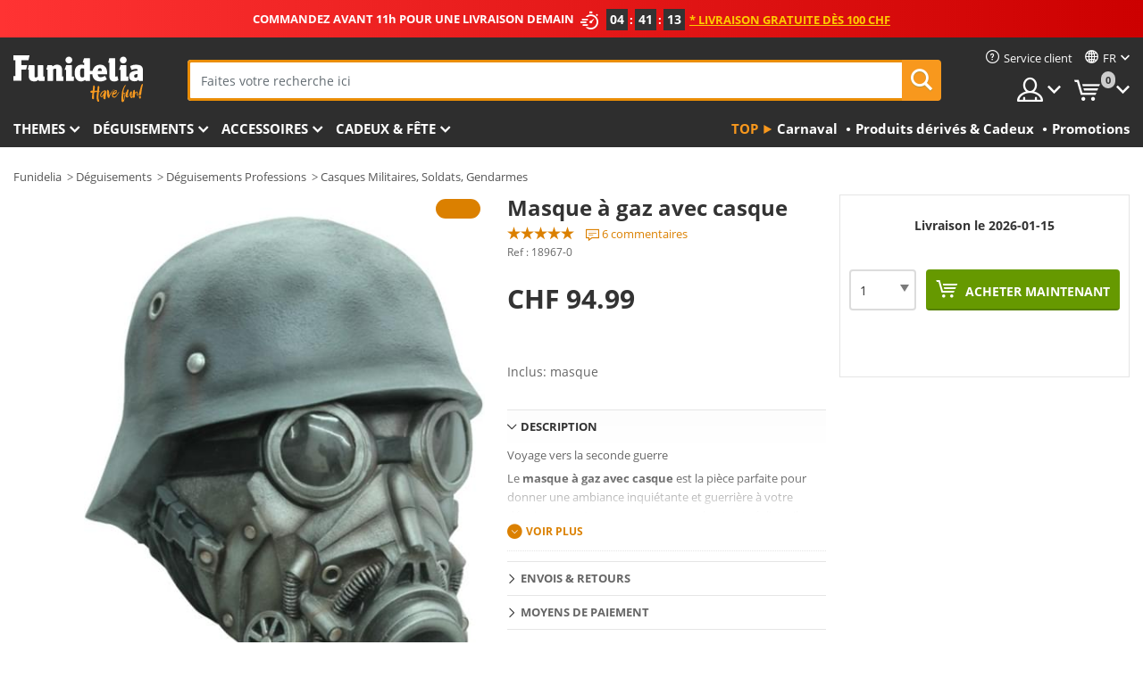

--- FILE ---
content_type: text/html; charset=UTF-8
request_url: https://www.funidelia.ch/fr/masque-gaz-avec-casque-18967.html
body_size: 20610
content:

<!DOCTYPE html>
<!--[if gt IE 8]><!-->
<html class="no-js" lang="fr-CH">
<!--<![endif]-->
<head>
    <title>Masque à gaz avec casque | Funidelia</title>
    <meta charset="UTF-8">
<meta http-equiv="X-UA-Compatible" content="IE=edge">
<meta name="description" content="masque à gaz avec casque: Vous souhaitez vous déguisez et que personne ne vous reconnaisse?  Pour un maquillage professionnel.">
<meta name="HandheldFriendly" content="True">
<meta name="apple-mobile-web-app-capable" content="yes">
<meta name="viewport" content="width=device-width,initial-scale=1,maximum-scale=1,minimum-scale=1,user-scalable=0">
<meta property="og:title" content="Masque à gaz avec casque | Funidelia">
<meta property="og:url" content="https://www.funidelia.ch/fr/masque-gaz-avec-casque-18967.html">
<meta property="og:type" content="article">
<meta property="og:image" content="https://static1.funidelia.com/25425-f4_big/masque-gaz-avec-casque.jpg">
<meta property="og:description" content="masque à gaz avec casque: Vous souhaitez vous déguisez et que personne ne vous reconnaisse?  Pour un maquillage professionnel.">
<meta property="og:site_name" content="Funidelia">
<meta name="twitter:card" content="summary_large_image">
<meta name="twitter:site" content="@funidelia">
<meta name="twitter:creator" content="@funidelia">
<meta name="twitter:title" content="Masque à gaz avec casque | Funidelia">
<meta name="twitter:description" content="masque à gaz avec casque: Vous souhaitez vous déguisez et que personne ne vous reconnaisse?  Pour un maquillage professionnel.">
<meta name="twitter:image" content="https://static1.funidelia.com/25425-f4_big/masque-gaz-avec-casque.jpg">
<meta name="theme-color" content="#565656">
<meta name="msapplication-navbutton-color" content="#565656">
<meta name="apple-mobile-web-app-capable" content="yes">
<meta name="apple-mobile-web-app-status-bar-style" content="black">
<link href="https://www.funidelia.ch/fr/masque-gaz-avec-casque-18967.html" rel="canonical">
<link href="https://www.funidelia.es/mascara-antigas-con-casco-18967.html" rel="alternate" hreflang="es-ES">
<link href="https://www.funidelia.be/masque-gaz-avec-casque-18967.html" rel="alternate" hreflang="fr-BE">
<link href="https://www.funidelia.fr/masque-gaz-avec-casque-18967.html" rel="alternate" hreflang="fr-FR">
<link href="https://www.funidelia.ch/gasmaske-mit-helm-18967.html" rel="alternate" hreflang="de-CH">
<link href="https://www.funidelia.ch/fr/masque-gaz-avec-casque-18967.html" rel="alternate" hreflang="fr-CH">
<link href="https://www.funidelia.ch/it/maschera-antigas-con-casco-18967.html" rel="alternate" hreflang="it-CH">
<link href="https://www.funidelia.de/gasmaske-mit-helm-18967.html" rel="alternate" hreflang="de-DE">
<link href="https://www.funidelia.at/gasmaske-mit-helm-18967.html" rel="alternate" hreflang="de-AT">
<link href="https://www.funidelia.co.uk/gas-mask-with-helmet-18967.html" rel="alternate" hreflang="en-GB">
<link href="https://www.funidelia.ie/gas-mask-with-helmet-18967.html" rel="alternate" hreflang="en-IE">
<link href="https://www.funidelia.it/maschera-antigas-con-casco-18967.html" rel="alternate" hreflang="it-IT">
<link href="https://www.funidelia.pt/mascara-antigas-com-capacete-18967.html" rel="alternate" hreflang="pt-PT">
<link href="https://www.funidelia.nl/gasmasker-met-helm-18967.html" rel="alternate" hreflang="nl-NL">
<link href="https://www.funidelia.pl/maska-przeciwgazowa-z-kaskiem-18967.html" rel="alternate" hreflang="pl-PL">
<link href="https://www.funidelia.dk/gas-maske-med-hjelm-18967.html" rel="alternate" hreflang="da-DK">
<link href="https://www.funidelia.se/gasmask-med-hjalm-18967.html" rel="alternate" hreflang="sv-SE">
<link href="https://www.funidelia.cz/plynova-maska-s-pilbou-18967.html" rel="alternate" hreflang="cs-CZ">
<link href="https://www.funidelia.no/gas-maske-med-hjelm-18967.html" rel="alternate" hreflang="nn-NO">
<link href="https://www.funidelia.fi/kaasunaamari-kyparalla-18967.html" rel="alternate" hreflang="fi-FI">
<link href="https://www.funidelia.com.ua/protigaz-z-solomom-18967.html" rel="alternate" hreflang="uk-UA">
<link href="https://www.funidelia.com.ua/ru/gas-mask-with-helmet-18967.html" rel="alternate" hreflang="ru-UA">
<link href="https://www.funidelia.ro/masc-anti-gaz-cu-casc-18967.html" rel="alternate" hreflang="ro-RO">
<link href="https://www.funidelia.gr/maska-aeriou-me-kranos-18967.html" rel="alternate" hreflang="el-GR">
<link href="https://www.funidelia.hr/gas-maska--sa-kacigom-18967.html" rel="alternate" hreflang="hr-HR">
<link href="https://www.funidelia.hu/gazmaszk-sisakkal-18967.html" rel="alternate" hreflang="hu-HU">
<link href="https://www.funidelia.sk/plynova-maska--s-prilbou-18967.html" rel="alternate" hreflang="sk-SK">
<link href="https://www.funidelia.bg/protivogaz-s-kaska-18967.html" rel="alternate" hreflang="bg-BG">
<link href="https://www.funidelia.ee/gas-mask-with-helmet-18967.html" rel="alternate" hreflang="et-EE">
<link href="https://www.funidelia.lt/gas-mask-with-helmet-18967.html" rel="alternate" hreflang="lt-LT">
<link href="https://www.funidelia.lv/gas-mask-with-helmet-18967.html" rel="alternate" hreflang="lv-LV">
<link href="https://www.funidelia.si/plinska-maska-s-celado-18967.html" rel="alternate" hreflang="sl-SL">
<link href="https://www.funidelia.es/mascara-antigas-con-casco-18967.html" rel="alternate" hreflang="es">
<link href="https://www.funidelia.fr/masque-gaz-avec-casque-18967.html" rel="alternate" hreflang="fr">
<link href="https://www.funidelia.de/gasmaske-mit-helm-18967.html" rel="alternate" hreflang="de">
<link href="https://www.funidelia.nl/gasmasker-met-helm-18967.html" rel="alternate" hreflang="nl">
<link href="https://www.funidelia.pt/mascara-antigas-com-capacete-18967.html" rel="alternate" hreflang="pt">
<link href="https://www.funidelia.it/maschera-antigas-con-casco-18967.html" rel="alternate" hreflang="it">
<link href="https://static1.funidelia.com" rel="preconnect" crossorigin="">
<link href="https://static1.funidelia.com" rel="dns-prefetch">
<link href="/newfront/css/funidelia6/fancybox.min.css" rel="stylesheet">
<link href="/newfront/css/funidelia6/bootstrap-datetimepicker.min.css" rel="stylesheet">
<link href="/newfront/css/funidelia6/global.css" rel="stylesheet">
<link href="/newfront/css/funidelia6/cookieconsent.css" rel="stylesheet">
<script src="/newfront/js/funidelia6/cookie-consent-didomi.js" defer></script>
<script src="//widget.trustpilot.com/bootstrap/v5/tp.widget.bootstrap.min.js" async></script>
<script src="/newfront/js/funidelia6/libs/jquery.js"></script>
<script src="/newfront/js/funidelia6/libs/lazysizes.min.js"></script>
<script type="text/javascript">window.didomiConfig = { languages: { enabled: ['fr'], default: 'fr' } };</script>    <meta name="csrf-param" content="_csrf">
    <meta name="csrf-token" content="cXB5MFpGZDhDGk9qECU0WUdFL1ICHydpKAErYCssLksdFwMEAAcTew==">
    <!-- Fonts -->
    <style>
        /* ------------------------------------------------------ */
        /* FONTS */
        /* ------------------------------------------------------ */
        @font-face {
            font-display: swap;
            font-family: 'Open Sans';
            font-style: normal;
            font-weight: 400;
            src: local('Open Sans'), local('OpenSans'), url(https://fonts.gstatic.com/s/opensans/v13/K88pR3goAWT7BTt32Z01mxJtnKITppOI_IvcXXDNrsc.woff2) format('woff2');
            unicode-range: U+0460-052F, U+20B4, U+2DE0-2DFF, U+A640-A69F
        }

        @font-face {
            font-display: swap;
            font-family: 'Open Sans';
            font-style: normal;
            font-weight: 400;
            src: local('Open Sans'), local('OpenSans'), url(https://fonts.gstatic.com/s/opensans/v13/RjgO7rYTmqiVp7vzi-Q5URJtnKITppOI_IvcXXDNrsc.woff2) format('woff2');
            unicode-range: U+0400-045F, U+0490-0491, U+04B0-04B1, U+2116
        }

        @font-face {
            font-display: swap;
            font-family: 'Open Sans';
            font-style: normal;
            font-weight: 400;
            src: local('Open Sans'), local('OpenSans'), url(https://fonts.gstatic.com/s/opensans/v13/LWCjsQkB6EMdfHrEVqA1KRJtnKITppOI_IvcXXDNrsc.woff2) format('woff2');
            unicode-range: U+1F00-1FFF
        }

        @font-face {
            font-display: swap;
            font-family: 'Open Sans';
            font-style: normal;
            font-weight: 400;
            src: local('Open Sans'), local('OpenSans'), url(https://fonts.gstatic.com/s/opensans/v13/xozscpT2726on7jbcb_pAhJtnKITppOI_IvcXXDNrsc.woff2) format('woff2');
            unicode-range: U+0370-03FF
        }

        @font-face {
            font-display: swap;
            font-family: 'Open Sans';
            font-style: normal;
            font-weight: 400;
            src: local('Open Sans'), local('OpenSans'), url(https://fonts.gstatic.com/s/opensans/v13/59ZRklaO5bWGqF5A9baEERJtnKITppOI_IvcXXDNrsc.woff2) format('woff2');
            unicode-range: U+0102-0103, U+1EA0-1EF9, U+20AB
        }

        @font-face {
            font-display: swap;
            font-family: 'Open Sans';
            font-style: normal;
            font-weight: 400;
            src: local('Open Sans'), local('OpenSans'), url(https://fonts.gstatic.com/s/opensans/v13/u-WUoqrET9fUeobQW7jkRRJtnKITppOI_IvcXXDNrsc.woff2) format('woff2');
            unicode-range: U+0100-024F, U+1E00-1EFF, U+20A0-20AB, U+20AD-20CF, U+2C60-2C7F, U+A720-A7FF
        }

        @font-face {
            font-display: swap;
            font-family: 'Open Sans';
            font-style: normal;
            font-weight: 400;
            src: local('Open Sans'), local('OpenSans'), url(https://fonts.gstatic.com/s/opensans/v13/cJZKeOuBrn4kERxqtaUH3VtXRa8TVwTICgirnJhmVJw.woff2) format('woff2');
            unicode-range: U+0000-00FF, U+0131, U+0152-0153, U+02C6, U+02DA, U+02DC, U+2000-206F, U+2074, U+20AC, U+2212, U+2215, U+E0FF, U+EFFD, U+F000
        }

        @font-face {
            font-display: swap;
            font-family: 'Open Sans';
            font-style: normal;
            font-weight: 700;
            src: local('Open Sans Bold'), local('OpenSans-Bold'), url(https://fonts.gstatic.com/s/opensans/v13/k3k702ZOKiLJc3WVjuplzK-j2U0lmluP9RWlSytm3ho.woff2) format('woff2');
            unicode-range: U+0460-052F, U+20B4, U+2DE0-2DFF, U+A640-A69F
        }

        @font-face {
            font-display: swap;
            font-family: 'Open Sans';
            font-style: normal;
            font-weight: 700;
            src: local('Open Sans Bold'), local('OpenSans-Bold'), url(https://fonts.gstatic.com/s/opensans/v13/k3k702ZOKiLJc3WVjuplzJX5f-9o1vgP2EXwfjgl7AY.woff2) format('woff2');
            unicode-range: U+0400-045F, U+0490-0491, U+04B0-04B1, U+2116
        }

        @font-face {
            font-display: swap;
            font-family: 'Open Sans';
            font-style: normal;
            font-weight: 700;
            src: local('Open Sans Bold'), local('OpenSans-Bold'), url(https://fonts.gstatic.com/s/opensans/v13/k3k702ZOKiLJc3WVjuplzBWV49_lSm1NYrwo-zkhivY.woff2) format('woff2');
            unicode-range: U+1F00-1FFF
        }

        @font-face {
            font-display: swap;
            font-family: 'Open Sans';
            font-style: normal;
            font-weight: 700;
            src: local('Open Sans Bold'), local('OpenSans-Bold'), url(https://fonts.gstatic.com/s/opensans/v13/k3k702ZOKiLJc3WVjuplzKaRobkAwv3vxw3jMhVENGA.woff2) format('woff2');
            unicode-range: U+0370-03FF
        }

        @font-face {
            font-display: swap;
            font-family: 'Open Sans';
            font-style: normal;
            font-weight: 700;
            src: local('Open Sans Bold'), local('OpenSans-Bold'), url(https://fonts.gstatic.com/s/opensans/v13/k3k702ZOKiLJc3WVjuplzP8zf_FOSsgRmwsS7Aa9k2w.woff2) format('woff2');
            unicode-range: U+0102-0103, U+1EA0-1EF9, U+20AB
        }

        @font-face {
            font-display: swap;
            font-family: 'Open Sans';
            font-style: normal;
            font-weight: 700;
            src: local('Open Sans Bold'), local('OpenSans-Bold'), url(https://fonts.gstatic.com/s/opensans/v13/k3k702ZOKiLJc3WVjuplzD0LW-43aMEzIO6XUTLjad8.woff2) format('woff2');
            unicode-range: U+0100-024F, U+1E00-1EFF, U+20A0-20AB, U+20AD-20CF, U+2C60-2C7F, U+A720-A7FF
        }

        @font-face {
            font-display: swap;
            font-family: 'Open Sans';
            font-style: normal;
            font-weight: 700;
            src: local('Open Sans Bold'), local('OpenSans-Bold'), url(https://fonts.gstatic.com/s/opensans/v13/k3k702ZOKiLJc3WVjuplzOgdm0LZdjqr5-oayXSOefg.woff2) format('woff2');
            unicode-range: U+0000-00FF, U+0131, U+0152-0153, U+02C6, U+02DA, U+02DC, U+2000-206F, U+2074, U+20AC, U+2212, U+2215, U+E0FF, U+EFFD, U+F000
        }

        @font-face {
            font-family: 'iconfuni';
            font-display: swap;
            src: url('https://static1.funidelia.com/fonts/funidelia6/iconfuni.eot?m8h5y2');
            src: url('https://static1.funidelia.com/fonts/funidelia6/iconfuni.eot?m8h5y2#iefix') format('embedded-opentype'),
            url('https://static1.funidelia.com/fonts/funidelia6/iconfuni.ttf?m8h5y2') format('truetype'),
            url('https://static1.funidelia.com/fonts/funidelia6/iconfuni.woff?m8h5y2') format('woff'),
            url('https://static1.funidelia.com/fonts/funidelia6/iconfuni.svg?m8h5y2#iconfuni') format('svg');
            font-weight: normal;
            font-style: normal;
        }
    </style>


    <!-- I: Pixels Header -->
    <!-- I: GOOGLE ANALYTICS -->
<script type="text/javascript">
    
    function getCookie(k){ return(document.cookie.match('(^|; )'+k+'=([^;]*)')||0)[2] }
  if (typeof ga !== 'undefined') {
        ga('create', 'UA-87725087-1', 'auto');
        ga('require', 'displayfeatures');
        // AB Test variable
        ga('set', 'dimension4', 'Control');
        // Multilanguage custom dimension
      (function(window) {
          var d=(window.location.host).split("."); d=d[d.length-1];
          if(d==='ch' && typeof ga!=='undefined') {
              var p=(window.location.pathname).split("/"); p=(p.length>1)? p[1]:p;
              if(p.match(/^[a-zA-Z]{2}$/gi))
                    ga('set', 'dimension5', p);
            }
        })(window);
        // ClientID cookie to custom dimension
      (function(clientId) {
          if(typeof clientId!=='undefined' && clientId!=='') {
              var c=(clientId.split(".")[2] + '.' + clientId.split(".")[3]);
                ga('set', 'dimension6', c);
            }
        })(getCookie('_ga'));

        // Send the page view
        ga('send', 'pageview');
        ga('require', 'ecommerce');
    }
</script>
<!-- F: GOOGLE ANALYTICS -->
    <!-- F: Pixels Header -->
    <meta name="format-detection" content="telephone=no">

    <link rel="shortcut icon" href="https://static1.funidelia.com/img/icons/funidelia6/favicon.ico"/>
    <link rel="apple-touch-icon" sizes="57x57"
          href="https://static1.funidelia.com/img/icons/funidelia6/apple-touch-icon-57x57.png">
    <link rel="apple-touch-icon" sizes="72x72"
          href="https://static1.funidelia.com/img/icons/funidelia6/apple-touch-icon-72x72.png">
    <link rel="apple-touch-icon" sizes="114x114"
          href="https://static1.funidelia.com/img/icons/funidelia6/apple-touch-icon-114x114.png">
    <link rel="apple-touch-icon" sizes="144x144"
          href="https://static1.funidelia.com/img/icons/funidelia6/apple-touch-icon-144x144.png">
    <link rel="apple-touch-icon" sizes="60×60"
          href="https://static1.funidelia.com/img/icons/funidelia6/touch-icon-iphone-60x60.png">
    <link rel="apple-touch-icon" sizes="76×76"
          href="https://static1.funidelia.com/img/icons/funidelia6/touch-icon-ipad-76x76.png">
    <link rel="apple-touch-icon" sizes="120×120"
          href="https://static1.funidelia.com/img/icons/funidelia6/touch-icon-iphone-retina-120x120.png">
    <link rel="apple-touch-icon" sizes="152×152"
          href="https://static1.funidelia.com/img/icons/funidelia6/touch-icon-ipad-retina-152x152.png">
    <link rel="apple-touch-icon" sizes="180×180"
          href="https://static1.funidelia.com/img/icons/funidelia6/apple-touch-icon-180x180.png">
    <link rel="icon" sizes="192×192" href="https://static1.funidelia.com/img/icons/funidelia6/touch-icon-192x192.png">
    <link rel="icon" sizes="128×128" href="https://static1.funidelia.com/img/icons/funidelia6/touch-icon-128x128.png">

    </head>
<body id="product-page">
<!-- Google Tag Manager -->
<script>                    
                    dataLayer = window.dataLayer||[];
                    dataLayer.push({"id_product":"18967","avgval":"4.5000","numval":"6","id_shop":6,"id_lang":2,"store":"ch","currency":"CHF","environment":"PRO","vertexModeShopEnabled":1,"vertexModeLangEnabled":1,"vertexEventShops":["1","2","4","6","7","8","9","10","11","12","13","16","20","21","24","28","29","39","42","43","48","50","52"],"vertexEventLangs":["1","2","3","4","5","6","7","8","9","10","11","13","14","23","26","27","29","30","31"],"languageCode":"fr-CH","testAbName":"","id_testab_segment":"","pageCategory":"product"});
                    function gtag(){dataLayer.push(arguments);}
                    gtag('js', new Date());
                </script><script>
                window.dataLayer = window.dataLayer || [];
                function gtag(){dataLayer.push(arguments);}
                gtag('config', {
                    'allow_enhanced_conversions': true
                });
                var enhanced_conversion_data = {};
                </script>
                <!-- Google tag (gtag.js) -->
                <script async src='https://www.googletagmanager.com/gtag/js?id=AW-941662587'></script>
                <script>
                window.dataLayer = window.dataLayer || [];
                function gtag(){dataLayer.push(arguments);}
                gtag('js', new Date());
                gtag('config', 'AW-941662587');
                </script><noscript><iframe src="//www.googletagmanager.com/ns.html?id=GTM-NNCPQG7V"
                height="0" width="0" style="display:none;visibility:hidden"></iframe></noscript>
                <script>(function(w,d,s,l,i){w[l]=w[l]||[];w[l].push({'gtm.start':
                new Date().getTime(),event:'gtm.js'});var f=d.getElementsByTagName(s)[0],
                j=d.createElement(s),dl=l!='dataLayer'?'&l='+l:'';j.async=true;j.src=
                '//www.googletagmanager.com/gtm.js?id='+i+dl;f.parentNode.insertBefore(j,f);
                })(window,document,'script','dataLayer','GTM-NNCPQG7V');</script><!-- End Google Tag Manager -->
<script type="text/javascript">var languageItems=(function(){var _languages={"d4a8968f52233729744797511ed0b4c0":"Êtes-vous sûr de vouloir supprimer ces articles?","80ebdccece38141cd9c0f9b3b623091f":"Êtes-vous sûr de vouloir supprimer cet article?","074b03b4412887edb3e3a82e13af0805":"Translation Language: {name}","c9cc8cce247e49bae79f15173ce97354":"Sauvegarder","d3d2e617335f08df83599665eef8a418":"Fermer","2c001e112362cf23b3ae510a082bfd2f":"Voir plus","92eb39a1407d02c39fc0403548241472":"Fermer","c505a523b530a1d6cbe1032888faf4cf":"Voir toutes les options","dc52ced9d4cb3e54bc844d244eabf16e":"Occulter","a1bb4005c97d90c2b9e6e5e70aeb4a39":"Voir la fiche produit","d20f652b79b41449b66aaa14831b6b12":"Ajouter","4cb47e60921d2f6c40e1983714081495":"Suggestion de recherche","9cfefed8fb9497baa5cd519d7d2bb5d7":"dans"};return{getLanguageItems:function(){return _languages;}};})();</script>
<!-- HEADER START -->
<script type="application/ld+json">{"@context":"http:\/\/schema.org\/","@type":"Organization","name":"Funidelia","legalName":"FUNIGLOBAL DEVELOPMENTS SL","url":"https:\/\/www.funidelia.info","logo":"https:\/\/www.funidelia.ch\/img\/global\/funidelia_logo.png","brand":{"@type":"Brand","name":"Funidelia","logo":"https:\/\/www.funidelia.ch\/img\/global\/funidelia_logo.png","slogan":"Have Fun!","url":"https:\/\/www.funidelia.ch\/"}}</script><header id="header">
    <section id="header-msg" class="wclock">
	<span class="txt-h1">COMMANDEZ AVANT 11h POUR UNE LIVRAISON DEMAIN</span> <div id="clock" data-toggle="tooltip"></div> <span class="txt-h2">* Livraison gratuite dès 100 CHF</span>
	<script type="text/javascript">
		var limit_date = '2026-01-14 10:59:00';
	</script>
</section>
    <div id="header-ctt" class="container">
        <h2 id="header-brand"><a href="/fr/" title="Aller à la page d'accueil Funidelia">Funidelia. Votre boutique en ligne de déguisements et accessoires sur Internet</a></h2>
        <section id="header-nav">
			<ul class="header-nav-menu">
				<li class="head-client"><a href="/fr/faq/service-client" title="Service client" class="opt" ><i class="ico-hn-client"></i><span class="txt">Service client</span></a></li>
					<li class="head-language dropdown">
						<a class="opt dropdown-toggle" data-toggle="dropdown" aria-haspopup="true" aria-expanded="false" title="Langue"><span class="txt">fr</span></a>
						<div class="dropdown-menu dropdown-menu-right">
							<ul class="dropdown-item">
																	<li><a  href="/gasmaske-mit-helm-18967.html" title="Deutsch (German)">Deutsch (German)</a></li>
																	<li><a class="active" href="/fr/masque-gaz-avec-casque-18967.html" title="Français (French)">Français (French)</a></li>
																	<li><a  href="/it/maschera-antigas-con-casco-18967.html" title="Italiano (Italian)">Italiano (Italian)</a></li>
															</ul>
						</div>
					</li>
				<li class="head-sep"></li>
				<li class="head-search"><a href="#" title="Recherche" class="opt js-head-search"><span class="txt">Recherche</span></a></li>
				<li class="head-user dropdown">
					<a class="opt dropdown-toggle" data-toggle="dropdown" aria-haspopup="true" aria-expanded="false" title="Mon compte"><span class="txt">Mon compte</span></a>
					<div class="dropdown-menu dropdown-menu-right">
						<div id="my-account-login-form" style="display: block;">
							<span class="hidden">Entrer sur mon compte</span>
							<form id="loginForm-header" name="loginForm" method="POST" action="/index.php?controller=authentication" class="form">
								<fieldset>
									<div class="form-group">
										<label for="loginForm-cps-email">Email:</label>
										<input type="text" name="email" id="loginForm-cps-email" value="" class="form-control">
									</div>
									<div class="form-group">
										<label for="loginForm-cps-password">Mot de passe:</label>
										<input type="password" name="passwd" id="loginForm-cps-password" value="" class="form-control" />
									</div>
									<div class="form-group">
										<input type="submit" id="loginForm-header-submit" name="SubmitLogin" class="btn-form" value="Entrer" />
										<span class="link" data-ref="/index.php?controller=password" onclick="window.location.href=this.getAttribute('data-ref');"
                                              title="Se souvenir de mon mot de passe en cliquant ici">
                                            J'ai oublié mon mot de passe                                        </span>
									</div>
								</fieldset>
							</form>
						</div>
					</div>
				</li>
					<li id="cart" class="head-cart dropdown">
						<a href="https://www.funidelia.ch/fr/panier" title="Mon panier" class="opt dropdown-toggle active" data-toggle="dropdown" id="slidecartBtn"><span class="txt">Mon panier</span> <span class="badged num funi-blockcartbadge">&nbsp;</span></a>

						<div id="slidecart" class="slidecart dropdown-menu dropdown-menu-right">
							<span class="dropdown-header">Mon panier d'achats</span>
							<div class="dropdown-padd">
                                <div class="lazyloading"></div>
							</div>
						</div>
					</li>
			</ul>
        </section>
		<section id="header-search">
			<div class="search-form">

				<form id="searhForm-header" action="/fr/search" method="get">
					<fieldset>
						<div class="search-group">
							<label for="query">Rechercher par:</label>
							<input type="text" id="searchForm-query-header" name="query" class="form-control" placeholder="Faites votre recherche ici" />
							<input type="reset" value="x" class="searchForm-reset-header" />
							<span class="search-group-btn">
								<button type="submit" id="searchForm-submit-header" class="btn btn-search">
									<i class="icf-search"></i><span class="txt">Recherche</span>
								</button>
							</span>
						</div>
					</fieldset>
				</form>
			</div>
		</section>
<section id="header-menu">
	<a id="slidemenuBtn" href="#slidemenu" title="Que souhaitez-vous acheter?" class="opt-menu dropdown-toggle"><span class="txt">Que souhaitez-vous acheter?</span></a>
	<div id="slidemenu" >
		<div class="header-menu-responsive dropdown-menu">
			<ul class="header-menu-movil clearfix">
				<li class="opt-movil  opt-movil-mlanguage"><a title="Retour" class="sidr-close-window opt-back">Retour</a></li>
				<li class="opt-movil  opt-movil-mlanguage"><a title="Mon compte" id="menu-movil-user-btn"  class="opt-user">Mon compte</a></li>
					
					<li class="opt-movil opt-movil-mlanguage"><a title="Langue" id="menu-movil-language-btn" class="opt-language">fr</a></li>
				
				<li id="header-movil-user" class="clearfix">
					<div id="my-account-login-form-mobile" style="display: block;">
						<span class="hidden">Entrer sur mon compte</span>
						<form id="loginFormMobile" name="loginForm" method="POST" action="/index.php?controller=authentication&back=https://www.funidelia.ch/fr/masque-gaz-avec-casque-18967.html"  class="form">
							<fieldset>
								<div class="form-group">
									<label for="loginFormMobile-cps-email">Email:</label>
									<input type="text" name="email" id="loginFormMobile-cps-email" value="" class="form-control">
								</div>
								<div class="form-group">
									<label for="loginFormMobile-cps-password">Mot de passe:</label>
									<input type="password" name="passwd" id="loginFormMobile-cps-password" value="" class="form-control" />
								</div>
								<input type="submit" id="loginFormMobile-submit" name="SubmitLogin" class="btn-form" value="Entrer" />
                                <span class="link" data-ref="/index.php?controller=password" onclick="window.location.href=this.getAttribute('data-ref');"
                                      title="Se souvenir de mon mot de passe en cliquant ici">
                                    J'ai oublié mon mot de passe                                </span>
							</fieldset>
						</form>
					</div>
				</li>
					<li id="header-movil-language" class="clearfix">
						<ul>
									<li><a  href="/gasmaske-mit-helm-18967.html" title="Deutsch (German)">Deutsch (German)</a></li>
									<li><a class="active" href="/fr/masque-gaz-avec-casque-18967.html" title="Français (French)">Français (French)</a></li>
									<li><a  href="/it/maschera-antigas-con-casco-18967.html" title="Italiano (Italian)">Italiano (Italian)</a></li>
						</ul>
					</li>
				
			</ul>
				<ul class="header-menu-nav clearfix">
					<li class="opt-links">
						<div class="menu-h2"><a href="#" title="Plus de produits">Top</a></div>
						<div class="dropdown clearfix">
							<div class="fdo clearfix">
								<ul class="clearfix">
											<li>
			<a href="/fr/fete/carnaval/5866" title="Déguisements Carnaval" ><img data-src="https://static1.funidelia.com/img/fr_landing_block/funidelia6/landings/20170202_MENULINKS_CARNAVAL_FR.gif" alt="Carnaval" class="img lazyload"><span class="txt">Carnaval</span></a>
    	</li>
		<li>
			<a href="/fr/cadeaux-geek/6235" title="Produits dérivés & Cadeux" ><img data-src="https://static1.funidelia.com/img/fr_landing_block/funidelia6/landings/20181029_MENULINKS_MERCHAND_REGALOSFRIKIS_FR.gif" alt="Produits dérivés & Cadeux" class="img lazyload"><span class="txt">Produits dérivés & Cadeux</span></a>
    	</li>
		<li>
			<a href="/fr/outlet-funidelia/8822" title="Promotions" ><img data-src="https://static1.funidelia.com/img/fr_landing_block/funidelia6/landings/20250708_MENULINKS_PROMOCIONES_FR.jpg" alt="Promotions" class="img lazyload"><span class="txt">Promotions</span></a>
    	</li>
								</ul>
							</div>
						</div>
					</li>					
						<li class="opt-normal">
							<div class="menu-h2">
								<a href="/fr/deguisements/951" title="Themes" >Themes</a>
							</div>
							<div class="dropdown">
								<div class="fdo clearfix">
										<div class="header-menu-cat">
											<div class="menu-column-title">
													<a title="Sélection:" >Sélection:</a>
											</div>
												<ul class="lst-cats">
															<li>
			<a class="gae-menu-mob" href="#" title=""></a>
		</li>
												</ul>
													</div>
													<div class="header-menu-tags ">
                                                        <div class="draggable-module">
                                                        													<div class="menu-column-title">
															<a title="🎉 Meilleurs Costumes" >🎉 Meilleurs Costumes</a>
									
													</div>
													<ul class="lst-tags clearfix">
																<li>
			<a href="/fr/deguisements/animaux-insectes/3513" title="Déguisements Animaux">Animaux</a>
		</li>
		<li>
			<a href="/fr/theme/policier/4964" title="Déguisements Police">Police</a>
		</li>
		<li>
			<a href="/fr/deguisements/pirates/3327" title="Déguisements Pirates">Pirates</a>
		</li>
		<li>
			<a href="/fr/deguisements/nourriture-boissons/3514" title="Déguisements Nourriture & Boissons">Nourriture & Boissons</a>
		</li>
		<li>
			<a href="/fr/theme/fruits/1270" title="Déguisements Fruits">Fruits</a>
		</li>
		<li>
			<a href="/fr/deguisements/metiers-uniformes/3508" title="Déguisements Professions">Professions</a>
		</li>
		<li>
			<a href="/fr/deguisements/clowns/3314" title="Déguisements Clown & Cirque">Clown & Cirque</a>
		</li>
		<li>
			<a href="/fr/deguisements/jeux-video/3510" title="Déguisements Jeux vidéo">Jeux vidéo</a>
		</li>
		<li>
			<a href="/fr/theme/steampunk/1482" title="Déguisements Steampunk">Steampunk</a>
		</li>
													</ul>
                                                        </div>
                                                        <div class="draggable-module">
                                                        													<div class="menu-column-title">
															<a href="/fr" title="🦸 Super-héros & Méchants" >🦸 Super-héros & Méchants</a>									
													</div>
													<ul class="lst-tags clearfix">
																<li>
			<a href="/fr/deguisements/batman/3050" title="Déguisements Batman">Batman</a>
		</li>
		<li>
			<a href="/fr/theme/joker/4544" title="Déguisements Joker">Joker</a>
		</li>
		<li>
			<a href="/fr/deguisements/harley-quinn/5196" title="Déguisements Harley Quinn">Harley Quinn</a>
		</li>
		<li>
			<a href="/fr/deguisements/superman/3384" title="Déguisements Superman">Superman</a>
		</li>
		<li>
			<a href="/fr/deguisements/wonder-woman/3444" title="Déguisements Wonder Woman">Wonder Woman</a>
		</li>
		<li>
			<a href="/fr/deguisements/captain-america/3082" title="Déguisements Captain America">Captain America</a>
		</li>
		<li>
			<a href="/fr/deguisements/catwoman/5711" title="Déguisements Catwoman">Catwoman</a>
		</li>
		<li>
			<a href="/fr/deguisements/flash/3161" title="Déguisements Flash">Flash</a>
		</li>
		<li>
			<a href="/fr/deguisements/power-rangers/3335" title="Déguisements Power Rangers">Power Rangers</a>
		</li>
		<li>
			<a href="/fr/deguisements/spiderman/3376" title="Déguisements Spiderman">Spiderman</a>
		</li>
		<li>
			<a href="/fr/deguisements/tortues-ninja/3240" title="Déguisements Les Tortues Ninja">Les Tortues Ninja</a>
		</li>
		<li>
			<a href="/fr/deguisements/super-heros/3509" title="Tous Déguisements Super-héros">Tous Déguisements Super-héros</a>
		</li>
													</ul>
                                                        </div>
													</div>
													<div class="header-menu-tags ">
                                                        <div class="draggable-module">
                                                        													<div class="menu-column-title">
															<a title="⌛️ Décennies" >⌛️ Décennies</a>
									
													</div>
													<ul class="lst-tags clearfix">
																<li>
			<a href="/fr/deguisements/annees-20-charleston-cabaret-gangsters/3031" title="Déguisements Années 20: Gangsters & Cabaret">Années 20: Gangsters & Cabaret</a>
		</li>
		<li>
			<a href="/fr/deguisements/annees-50-rock-roll/3034" title="Déguisements Années 50: Rock & Roll">Années 50: Rock & Roll</a>
		</li>
		<li>
			<a href="/fr/deguisements/annees-60-mouvement-hippie/3035" title="Déguisements Années 60: Mouvement Hippie">Années 60: Mouvement Hippie</a>
		</li>
		<li>
			<a href="/fr/deguisements/annees-70-disco/3036" title="Déguisements Années 70: Disco">Années 70: Disco</a>
		</li>
		<li>
			<a href="/fr/deguisements/annees-80-pop/3037" title="Déguisements Années 80 et 90: Pop">Années 80 et 90: Pop</a>
		</li>
		<li>
			<a href="/fr/deguisements/decennies/3497" title="Tous Déguisements Décennies">Tous Déguisements Décennies</a>
		</li>
													</ul>
                                                        </div>
                                                        <div class="draggable-module">
                                                        													<div class="menu-column-title">
															<a title="⚔️  Époque & Historiques" >⚔️  Époque & Historiques</a>
									
													</div>
													<ul class="lst-tags clearfix">
																<li>
			<a href="/fr/deguisements/romain/3354" title="Déguisements Rome">Rome</a>
		</li>
		<li>
			<a href="/fr/theme/vikings/1540" title="Déguisements Vikings">Vikings</a>
		</li>
		<li>
			<a href="/fr/theme/egypte/1230" title="Déguisements Egypte">Egypte</a>
		</li>
		<li>
			<a href="/fr/deguisements/moyen-age/3276" title="Déguisements Médiéval">Médiéval</a>
		</li>
		<li>
			<a href="/fr/theme/troglodytes/1188" title="Déguisements Homme des Cavernes">Homme des Cavernes</a>
		</li>
		<li>
			<a href="/fr/deguisements/western/3507" title="Déguisements Western">Western</a>
		</li>
		<li>
			<a href="/fr/deguisements/cultures-traditions/3506" title="Tous Déguisements Cultures & Traditions">Tous Déguisements Cultures & Traditions</a>
		</li>
													</ul>
                                                        </div>
                                                        <div class="draggable-module">
                                                        													<div class="menu-column-title">
															<a title="🎬 Films & Séries" >🎬 Films & Séries</a>
									
													</div>
													<ul class="lst-tags clearfix">
																<li>
			<a href="/fr/deguisements-squid-game/8830" title="Déguisements Squid Game">Squid Game</a>
		</li>
		<li>
			<a href="/fr/deguisements/harry-potter/3189" title="Déguisements Harry Potter">Harry Potter</a>
		</li>
		<li>
			<a href="/fr/theme/minions/1286" title="Déguisements Minions">Minions</a>
		</li>
		<li>
			<a href="/fr/deguisements-peaky-blinders/8662" title="Déguisements Peaky Blinders">Peaky Blinders</a>
		</li>
		<li>
			<a href="/fr/deguisements/grease/3179" title="Déguisements Grease">Grease</a>
		</li>
		<li>
			<a href="/fr/deguisements/le-seigneur-des-anneaux/3142" title="Déguisements Le Seigneur des anneaux">Le Seigneur des anneaux</a>
		</li>
		<li>
			<a href="/fr/deguisements/charlie-la-chocolaterie/3086" title="Déguisements Charlie et la Chocolaterie">Charlie et la Chocolaterie</a>
		</li>
		<li>
			<a href="/fr/deguisements/le-magicien-doz/3138" title="Déguisements Le Magicien d'Oz">Le Magicien d'Oz</a>
		</li>
		<li>
			<a href="/fr/deguisements/star-wars/3378" title="Déguisements Star Wars">Star Wars</a>
		</li>
		<li>
			<a href="/fr/deguisements/alice-au-pays-des-merveilles/3017" title="Déguisements Alice au Pays des Merveilles">Alice au Pays des Merveilles</a>
		</li>
		<li>
			<a href="/fr/deguisements/sesame-street/3049" title="Déguisements Sesame Street & The Muppets">Sesame Street & The Muppets</a>
		</li>
		<li>
			<a href="/fr/deguisements/princesses-disney/3503" title="Déguisements Princesses Disney">Princesses Disney</a>
		</li>
		<li>
			<a href="/fr/deguisements/disney/3543" title="Tous Déguisements Disney">Tous Déguisements Disney</a>
		</li>
		<li>
			<a href="/fr/deguisements/films-series/3502" title="Tous Déguisements Films & Séries">Tous Déguisements Films & Séries</a>
		</li>
													</ul>
                                                        </div>
													</div>
													<div class="header-menu-tags ">
                                                        <div class="draggable-module">
                                                        													<div class="menu-column-title">
															<a title="📺 Dessins Animés" >📺 Dessins Animés</a>
									
													</div>
													<ul class="lst-tags clearfix">
																<li>
			<a href="/fr/deguisements/miraculous-aventure-lady-bug-chat-noir/5984" title="Déguisements Miraculous Ladybug">Miraculous Ladybug</a>
		</li>
		<li>
			<a href="/fr/deguisements/dragon-ball/3121" title="Déguisements Dragon Ball">Dragon Ball</a>
		</li>
		<li>
			<a href="/fr/deguisements-masha-et-michka/7400" title="Déguisements Masha et Michka">Masha et Michka</a>
		</li>
		<li>
			<a href="/fr/deguisements/pyjamasques/6145" title="Déguisements Pyjamasques">Pyjamasques</a>
		</li>
		<li>
			<a href="/fr/deguisements/pat-patrouille/3517" title="Déguisements Pat'Patrouille">Pat'Patrouille</a>
		</li>
		<li>
			<a href="/fr/deguisements/les-schtroumpfs/3260" title="Déguisements Les Schtroumpfs">Les Schtroumpfs</a>
		</li>
		<li>
			<a href="/fr/deguisements/popeye/3334" title="Déguisements Popeye">Popeye</a>
		</li>
		<li>
			<a href="/fr/deguisements/les-pierrafeu/3259" title="Déguisements Les Pierrafeu">Les Pierrafeu</a>
		</li>
		<li>
			<a href="/fr/deguisements/scooby-doo/3360" title="Déguisements Scooby Doo">Scooby Doo</a>
		</li>
		<li>
			<a href="/fr/deguisements/dessins-animes/3501" title="Tous Déguisements Dessins Animés">Tous Déguisements Dessins Animés</a>
		</li>
													</ul>
                                                        </div>
                                                        <div class="draggable-module">
                                                        													<div class="menu-column-title">
															<a title="🎉 Plus de costumes de Carnaval" >🎉 Plus de costumes de Carnaval</a>
									
													</div>
													<ul class="lst-tags clearfix">
																<li>
			<a href="/fr/deguisements/animaux-insectes/3513" title="Déguisements Animaux">Animaux</a>
		</li>
		<li>
			<a href="/fr/theme/policier/4964" title="Déguisements Police">Police</a>
		</li>
		<li>
			<a href="/fr/deguisements/pirates/3327" title="Déguisements Pirates">Pirates</a>
		</li>
		<li>
			<a href="/fr/deguisements/nourriture-boissons/3514" title="Déguisements Nourriture & Boissons">Nourriture & Boissons</a>
		</li>
		<li>
			<a href="/fr/theme/fruits/1270" title="Déguisements Fruits">Fruits</a>
		</li>
		<li>
			<a href="/fr/deguisements/metiers-uniformes/3508" title="Déguisements Professions">Professions</a>
		</li>
		<li>
			<a href="/fr/deguisements/clowns/3314" title="Déguisements Clown & Cirque">Clown & Cirque</a>
		</li>
		<li>
			<a href="/fr/deguisements/jeux-video/3510" title="Déguisements Jeux vidéo">Jeux vidéo</a>
		</li>
		<li>
			<a href="/fr/theme/steampunk/1482" title="Déguisements Steampunk">Steampunk</a>
		</li>
		<li>
			<a href="/fr/deguisements/originaux-amusants-coquins/3515" title="Déguisements Originaux & Amusants">Originaux & Amusants</a>
		</li>
		<li>
			<a href="/fr/deguisements/gonflables/6205" title="Déguisements Déguisements Gonflables">Déguisements Gonflables</a>
		</li>
													</ul>
                                                        </div>
                                                        <div class="draggable-module">
                                                        													<div class="menu-column-title">
															<a href="/fr" title="🥳 Fêtes Thématiques" >🥳 Fêtes Thématiques</a>									
													</div>
													<ul class="lst-tags clearfix">
																<li>
			<a href="/fr/fete/carnaval/5866" title="Déguisements Carnaval">Carnaval</a>
		</li>
		<li>
			<a href="/fr/deguisements/halloween/3532" title="Déguisements Halloween">Halloween</a>
		</li>
		<li>
			<a href="/fr/fete/fin-celibat/5868" title="Déguisements Fin de célibat">Fin de célibat</a>
		</li>
		<li>
			<a href="/fr/fete/oktoberfest/5874" title="Déguisements Oktoberfest">Oktoberfest</a>
		</li>
		<li>
			<a href="/fr/fete/saint-patrick/5876" title="Déguisements St Patrick">St Patrick</a>
		</li>
		<li>
			<a href="/fr/fete/noel/5872" title="Déguisements Noël">Noël</a>
		</li>
													</ul>
                                                        </div>
									</div>
								</div>
								<ul class="all">
									<li class="all">
										<a href="/fr/deguisements/951" title="Tout voir">Tout voir</a>
									</li>
								</ul>
									<img data-src="https://static1.funidelia.com/img/fr_landing_block/funidelia6/landings/202111_FUNIDELIA_CAB_MENU_DISFRACES_NAVIDAD1.jpg" alt="" class="header-menu-img lazyload">
							</div>
						</li>
						<li class="opt-normal">
							<div class="menu-h2">
								<a href="/fr/deguisements/951" title="Themes Déguisements" >Déguisements</a>
							</div>
							<div class="dropdown">
								<div class="fdo clearfix">
										<div class="header-menu-cat">
											<div class="menu-column-title">
													<a title="Sélection:" >Sélection:</a>
											</div>
												<ul class="lst-cats">
															<li>
			<a class="gae-menu-mob" href="#" title=""></a>
		</li>
												</ul>
													</div>
													<div class="header-menu-tags ">
                                                        <div class="draggable-module">
                                                        													<div class="menu-column-title">
															<a title="👫 Déguisements Pour Adultes" >👫 Déguisements Pour Adultes</a>
									
													</div>
													<ul class="lst-tags clearfix">
																<li>
			<a href="/fr/deguisements-pour/homme/1630" title="Déguisements pour Hommes">Déguisements pour Hommes</a>
		</li>
		<li>
			<a href="/fr/deguisements-pour/femme/1631" title="Déguisements pour Femmes">Déguisements pour Femmes</a>
		</li>
		<li>
			<a href="/fr/deguisements-pour/adulte/1643" title="Tous Déguisements pour Adultes">Tous Déguisements pour Adultes</a>
		</li>
													</ul>
                                                        </div>
													</div>
													<div class="header-menu-tags ">
                                                        <div class="draggable-module">
                                                        													<div class="menu-column-title">
															<a title="👧 Déguisements pour Enfant" >👧 Déguisements pour Enfant</a>
									
													</div>
													<ul class="lst-tags clearfix">
																<li>
			<a href="/fr/deguisements-pour/garcon/1636" title="Déguisements pour Garçons">Déguisements pour Garçons</a>
		</li>
		<li>
			<a href="/fr/deguisements-pour/fille/1637" title="Déguisements pour Filles">Déguisements pour Filles</a>
		</li>
		<li>
			<a href="/fr/deguisements-pour/bebe/1646" title="Déguisements pour Bébés">Déguisements pour Bébés</a>
		</li>
		<li>
			<a href="/fr/deguisements-pour/enfant/1645" title="Tous Déguisements pour Enfant">Tous Déguisements pour Enfant</a>
		</li>
													</ul>
                                                        </div>
													</div>
													<div class="header-menu-tags ">
                                                        <div class="draggable-module">
                                                        													<div class="menu-column-title">
															<a title="🤠 Autres costumes" >🤠 Autres costumes</a>
									
													</div>
													<ul class="lst-tags clearfix">
																<li>
			<a href="/fr/deguisements/grandes-tailles/3758" title="Grandes tailles">Grandes tailles</a>
		</li>
		<li>
			<a href="/fr/deguisements/sexy/1087" title="Déguisements Sexy">Sexy</a>
		</li>
		<li>
			<a href="/fr/deguisements-pour-couple/8110" title="Couples">Couples</a>
		</li>
		<li>
			<a href="/fr/groupes/6268" title="Groupes et familles">Groupes et familles</a>
		</li>
		<li>
			<a href="/fr/deguisements-pour/chiens/1642" title="Déguisements Chien">Chien</a>
		</li>
		<li>
			<a href="/fr/deguisements/pas-chers/4391" title="Déguisements pas chers">Déguisements pas chers</a>
		</li>
		<li>
			<a href="/fr/outlet-funidelia/8822" title="Promotions">Promotions</a>
		</li>
													</ul>
                                                        </div>
									</div>
								</div>
								<ul class="all">
									<li class="all">
										<a href="/fr/deguisements/951" title="Tout voir">Tout voir</a>
									</li>
								</ul>
									<img data-src="https://static1.funidelia.com/img/fr_landing_block/funidelia6/landings/201908_FUNIDELIA_CAB_MENU_DISFRACES_HALLOWEEN.jpg" alt="" class="header-menu-img lazyload">
							</div>
						</li>
						<li class="opt-normal">
							<div class="menu-h2">
								<a href="/fr/accessoires/5814" title="Accessoires pour déguisements" >Accessoires</a>
							</div>
							<div class="dropdown">
								<div class="fdo clearfix">
										<div class="header-menu-cat">
											<div class="menu-column-title">
													<a title="Sélection:" >Sélection:</a>
											</div>
												<ul class="lst-cats">
															<li>
			<a class="gae-menu-mob" href="#" title=""></a>
		</li>
												</ul>
													</div>
													<div class="header-menu-tags ">
                                                        <div class="draggable-module">
                                                        													<div class="menu-column-title">
															<a title="🎩 Accessoire Déguisements" >🎩 Accessoire Déguisements</a>
									
													</div>
													<ul class="lst-tags clearfix">
																<li>
			<a href="/fr/perruques/1058" title="Perruques pour déguisements">Perruques</a>
		</li>
		<li>
			<a href="/fr/maquillage/5817" title="Maquillage pour déguisements">Maquillage</a>
		</li>
		<li>
			<a href="/fr/chapeaux-casques/5825" title="Chapeaux pour déguisements">Chapeaux</a>
		</li>
		<li>
			<a href="/fr/tutus-jupons/1105" title="Tutus pour déguisements">Tutus</a>
		</li>
		<li>
			<a href="/fr/boas/905" title="Boas pour déguisements">Boas</a>
		</li>
		<li>
			<a href="/fr/collants-leggings/1022" title="Collants & Leggings pour déguisements">Collants & Leggings</a>
		</li>
		<li>
			<a href="/fr/capes/918" title="Capes pour déguisements">Capes</a>
		</li>
		<li>
			<a href="/fr/ailes-baguettes/889" title="Ailes & Propulseurs pour déguisements">Ailes & Propulseurs</a>
		</li>
		<li>
			<a href="/fr/sabres-laser/5843" title="Sabres laser pour déguisements">Sabres laser</a>
		</li>
		<li>
			<a href="/fr/casques/922" title="Casques pour déguisements">Casques</a>
		</li>
		<li>
			<a href="/fr/barbes-moustaches/898" title="Barbes & Moustaches pour déguisements">Barbes & Moustaches</a>
		</li>
		<li>
			<a href="/fr/diademes/1094" title="Diadèmes pour déguisements">Diadèmes</a>
		</li>
		<li>
			<a href="/fr/lunettes/965" title="Lunettes pour déguisements">Lunettes</a>
		</li>
		<li>
			<a href="/fr/accessoires/5814" title="Tous Accessoires pour déguisements">Tous Accessoires</a>
		</li>
													</ul>
                                                        </div>
                                                        <div class="draggable-module">
                                                        													<div class="menu-column-title">
															<a title="🎭 Masques Déguisements" >🎭 Masques Déguisements</a>
									
													</div>
													<ul class="lst-tags clearfix">
																<li>
			<a href="/fr/loups/892" title="Loups pour déguisements">Loups</a>
		</li>
		<li>
			<a href="/fr/masques/masques-venitiens/3744" title="Masques Italie & Venise pour déguisements">Masques Italie & Venise</a>
		</li>
		<li>
			<a href="/fr/masques/animaux/5985" title="Masques Animaux pour déguisements">Masques Animaux</a>
		</li>
		<li>
			<a href="/fr/masques/clown/6211" title="Masques Clown & Cirque pour déguisements">Masques Clown & Cirque</a>
		</li>
		<li>
			<a href="/fr/masques/1017" title="Tous Masques pour déguisements">Tous Masques</a>
		</li>
													</ul>
                                                        </div>
													</div>
													<div class="header-menu-tags ">
                                                        <div class="draggable-module">
                                                        													<div class="menu-column-title">
															<a title="🎃 Accessoire Halloween" >🎃 Accessoire Halloween</a>
									
													</div>
													<ul class="lst-tags clearfix">
																<li>
			<a href="/fr/accessoires/halloween/6025" title="Accessoire Halloween pour déguisements">Accessoire Halloween</a>
		</li>
		<li>
			<a href="/fr/armes/5824" title="Armes pour déguisements">Armes</a>
		</li>
		<li>
			<a href="/fr/perruques/halloween/3737" title="Perruques Halloween pour déguisements">Perruques Halloween</a>
		</li>
		<li>
			<a href="/fr/chapeaux-halloween/8752" title="Chapeaux Halloween pour déguisements">Chapeaux Halloween</a>
		</li>
		<li>
			<a href="/fr/cornes-demons-diables/8554" title="Cornes Démons & Diables pour déguisements">Cornes Démons & Diables</a>
		</li>
		<li>
			<a href="/fr/balais/953" title="Balais pour déguisements">Balais</a>
		</li>
		<li>
			<a href="/fr/perruques/sorcieres-magiciens/3745" title="Perruques Sorcières & Magiciens pour déguisements">Perruques Sorcières & Magiciens</a>
		</li>
		<li>
			<a href="/fr/chapeaux/sorciere/5993" title="Chapeaux Sorcières & Magiciens pour déguisements">Chapeaux Sorcières & Magiciens</a>
		</li>
		<li>
			<a href="/fr/perruques/clown/6215" title="Perruques Clown & Cirque pour déguisements">Perruques Clown & Cirque</a>
		</li>
		<li>
			<a href="/fr/accessoires/halloween/6025" title="Tous Accessoires Halloween pour déguisements">Tous Accessoires Halloween</a>
		</li>
													</ul>
                                                        </div>
                                                        <div class="draggable-module">
                                                        													<div class="menu-column-title">
															<a title="👹 Masques Halloween" >👹 Masques Halloween</a>
									
													</div>
													<ul class="lst-tags clearfix">
																<li>
			<a href="/fr/masques/sorciere/6219" title="Masques Sorcières & Magiciens pour déguisements">Masques Sorcières & Magiciens</a>
		</li>
		<li>
			<a href="/fr/masques-films-dhorreur/8094" title="Masques Films d'Horreur pour déguisements">Masques Films d'Horreur</a>
		</li>
		<li>
			<a href="/fr/masques-peste/8184" title="Masques Peste pour déguisements">Masques Peste</a>
		</li>
		<li>
			<a href="/fr/masques-monstres/8098" title="Masques Monstres pour déguisements">Masques Monstres</a>
		</li>
		<li>
			<a href="/fr/masques/zombie/6217" title="Masques Zombies pour déguisements">Masques Zombies</a>
		</li>
		<li>
			<a href="/fr/masques/halloween/3730" title="Tous Masques Halloween pour déguisements">Tous Masques Halloween</a>
		</li>
													</ul>
                                                        </div>
                                                        <div class="draggable-module">
                                                        													<div class="menu-column-title">
															<a href="/fr" title="🎉 Accessoire Fêtes thématiques" >🎉 Accessoire Fêtes thématiques</a>									
													</div>
													<ul class="lst-tags clearfix">
																<li>
			<a href="/fr/accessoires/fin-celibat/5975" title="Accessoire Fin de célibat">Accessoire Fin de célibat</a>
		</li>
		<li>
			<a href="/fr/chapeaux-oktoberfest/8071" title="Accessoires Oktoberfest">Accessoires Oktoberfest</a>
		</li>
													</ul>
                                                        </div>
													</div>
													<div class="header-menu-tags ">
                                                        <div class="draggable-module">
                                                        													<div class="menu-column-title">
															<a title="🤡 Maquillage Halloween" >🤡 Maquillage Halloween</a>
									
													</div>
													<ul class="lst-tags clearfix">
																<li>
			<a href="/fr/maquillage/sorcieres-magiciens/3740" title="Maquillage Sorcières & Magiciens pour déguisements">Maquillage Sorcières & Magiciens</a>
		</li>
		<li>
			<a href="/fr/maquillage-demons-diables/8753" title="Maquillage Démons & Diables pour déguisements">Maquillage Démons & Diables</a>
		</li>
		<li>
			<a href="/fr/maquillage/clowns/3741" title="Maquillage Clown & Cirque pour déguisements">Maquillage Clown & Cirque</a>
		</li>
		<li>
			<a href="/fr/maquillage/vampires/3739" title="Maquillage Vampires pour déguisements">Maquillage Vampires</a>
		</li>
		<li>
			<a href="/fr/maquillage/zombies/3742" title="Maquillage Zombies pour déguisements">Maquillage Zombies</a>
		</li>
		<li>
			<a href="/fr/dents-crocs/949" title="Dents & Crocs pour déguisements">Dents & Crocs</a>
		</li>
		<li>
			<a href="/fr/blessures-protheses/980" title="Blessures & Prothèses pour déguisements">Blessures & Prothèses</a>
		</li>
		<li>
			<a href="/fr/sang/1084" title="Sang pour déguisements">Sang</a>
		</li>
		<li>
			<a href="/fr/maquillage/halloween/3728" title="Tous Maquillage Halloween pour déguisements">Tous Maquillage Halloween</a>
		</li>
													</ul>
                                                        </div>
                                                        <div class="draggable-module">
                                                        													<div class="menu-column-title">
															<a title="🎄 Accessoires Noël" >🎄 Accessoires Noël</a>
									
													</div>
													<ul class="lst-tags clearfix">
																<li>
			<a href="/fr/theme/bonnet-pere-noel/4913" title="Chapeau de Noël pour déguisements">Chapeau de Noël</a>
		</li>
		<li>
			<a href="/fr/bonnet-lutin/6070" title="Bonnets Lutin & Elfe de Noël pour déguisements">Bonnets Lutin & Elfe de Noël</a>
		</li>
		<li>
			<a href="/fr/chapeaux-noel/7257" title="Chapeaux Noël pour déguisements">Chapeaux Noël</a>
		</li>
		<li>
			<a href="/fr/pulls-noel/5931" title="Pulls de Noël pour déguisements">Pulls de Noël</a>
		</li>
		<li>
			<a href="/fr/accessoires-nouvel-an/7174" title="Accessoire Nouvel An pour déguisements">Accessoire Nouvel An</a>
		</li>
		<li>
			<a href="/fr/ailes/anges/6092" title="Ailes Anges pour déguisements">Ailes Anges</a>
		</li>
		<li>
			<a href="/fr/barbes-moustaches-pere-noel/7264" title="Barbes & Moustaches pour déguisements">Barbes & Moustaches</a>
		</li>
		<li>
			<a href="/fr/accessoires/noel/6065" title="Tous Accessoires Noël pour déguisements">Tous Accessoires Noël</a>
		</li>
													</ul>
                                                        </div>
									</div>
								</div>
								<ul class="all">
									<li class="all">
										<a href="/fr/accessoires/5814" title="Tout voir">Tout voir</a>
									</li>
								</ul>
									<img data-src="https://static1.funidelia.com/img/fr_landing_block/funidelia6/landings/201912_FUNIDELIA_CAB_MENU_ACCESORIOS2.jpg" alt="" class="header-menu-img lazyload">
							</div>
						</li>
						<li class="opt-normal">
							<div class="menu-h2">
								<a href="/fr/cadeaux-geek/6235" title="Cadeux & Fête" >Cadeux & Fête</a>
							</div>
							<div class="dropdown">
								<div class="fdo clearfix">
										<div class="header-menu-cat">
											<div class="menu-column-title">
													<a title="Sélection:" >Sélection:</a>
											</div>
												<ul class="lst-cats">
															<li>
			<a class="gae-menu-mob" href="#" title=""></a>
		</li>
												</ul>
													</div>
													<div class="header-menu-tags ">
                                                        <div class="draggable-module">
                                                        													<div class="menu-column-title">
															<a title="🎁 Produits dérivés & Cadeux" >🎁 Produits dérivés & Cadeux</a>
									
													</div>
													<ul class="lst-tags clearfix">
																<li>
			<a href="/fr/chemises-t-shirts-geek/6159" title="T-shirts Geek">T-shirts</a>
		</li>
		<li>
			<a href="/fr/vestes-hoodies-geek/6158" title="Sweats Geek">Sweats</a>
		</li>
		<li>
			<a href="/fr/mugs-geek/6307" title="Tasses & Mugs Geek">Tasses & Mugs</a>
		</li>
		<li>
			<a href="/fr/papeterie-et-fournitures-scolaires-pour-rentree-scolaire/7956" title="Papeterie et fournitures scolaires Geek">Papeterie et fournitures scolaires</a>
		</li>
		<li>
			<a href="/fr/lampes-geek/6233" title="Lampes Geek">Lampes</a>
		</li>
		<li>
			<a href="/fr/chaussettes-geek/6184" title="Chaussettes Geek">Chaussettes</a>
		</li>
		<li>
			<a href="/fr/vetements-geek/6156" title="Vêtements Geek">Vêtements</a>
		</li>
		<li>
			<a href="/fr/pyjamas-geek/6163" title="Pyjamas Geek">Pyjamas</a>
		</li>
		<li>
			<a href="/fr/sac-a-dos-geek/6171" title="Sac à dos Geek">Sac à dos</a>
		</li>
		<li>
			<a href="/fr/gadgets-figurines-objets-collections/6312" title="Articles de collection Geek">Articles de collection</a>
		</li>
		<li>
			<a href="/fr/peignoirs-geeks/6157" title="Peignoirs Geek">Peignoirs</a>
		</li>
		<li>
			<a href="/fr/cadeaux-geek-maison-bureau/6229" title="Maison Geek">Maison</a>
		</li>
		<li>
			<a href="/fr/cadeaux-super-heros-mechants/6919" title="Produits dérivés & Cadeux Super-héros & Méchants">Super-héros & Méchants</a>
		</li>
		<li>
			<a href="/fr/cadeaux-jeux-video-jeux/6945" title="Produits dérivés & Cadeux Jeux vidéo">Jeux vidéo</a>
		</li>
		<li>
			<a href="/fr/cadeaux-star-wars/6906" title="Produits dérivés & Cadeux Star Wars">Star Wars</a>
		</li>
		<li>
			<a href="/fr/cadeaux-disney/6716" title="Produits dérivés & Cadeux Disney">Disney</a>
		</li>
		<li>
			<a href="/fr/soldes-outlet-produits-derives-geeks/8739" title="Promotions de marchandises">Promotions de marchandises</a>
		</li>
		<li>
			<a href="/fr/cadeaux-geek/6235" title="Tous Produits dérivés">Tous Produits dérivés</a>
		</li>
													</ul>
                                                        </div>
                                                        <div class="draggable-module">
                                                        													<div class="menu-column-title">
															<a title="⚡️Harry Potter" >⚡️Harry Potter</a>
									
													</div>
													<ul class="lst-tags clearfix">
																<li>
			<a href="/fr/Baguettes-magiques/harry-potter/5906" title="Baguettes Magiques Harry Potter">Baguettes Magiques</a>
		</li>
		<li>
			<a href="/fr/echarpes-harry-potter/7254" title="Écharpes Harry Potter">Écharpes</a>
		</li>
		<li>
			<a href="/fr/vetements-harry-potter/6876" title="Vêtements Harry Potter">Vêtements</a>
		</li>
		<li>
			<a href="/fr/maison-harry-potter/8809" title="Maison Harry Potter">Maison</a>
		</li>
		<li>
			<a href="/fr/sac-a-dos-harry-potter/7695" title="Sac à dos Harry Potter">Sac à dos</a>
		</li>
		<li>
			<a href="/fr/tuniques-harry-potter/7620" title="Capes Harry Potter">Capes</a>
		</li>
		<li>
			<a href="/fr/cadeaux-harry-potter/6766" title="Tous Produits dérivés Harry Potter">Tous Produits dérivés Harry Potter</a>
		</li>
													</ul>
                                                        </div>
													</div>
													<div class="header-menu-tags ">
                                                        <div class="draggable-module">
                                                        													<div class="menu-column-title">
															<a href="/fr" title="🎉 Fête D'Anniversaire" >🎉 Fête D'Anniversaire</a>									
													</div>
													<ul class="lst-tags clearfix">
																<li>
			<a href="/fr/fete-patrouille-canine/6670" title="Décoration Anniversaire Pat'Patrouille">Pat'Patrouille</a>
		</li>
		<li>
			<a href="/fr/decoration/superheros-et-mechants/6149" title="Décoration Anniversaire Super-héros & Méchants">Super-héros & Méchants</a>
		</li>
		<li>
			<a href="/fr/fete-harry-potter/6595" title="Décoration Anniversaire Harry Potter">Harry Potter</a>
		</li>
		<li>
			<a href="/fr/decoration/la-reine-des-neiges/3754" title="Décoration Anniversaire La Reine des Neiges">La Reine des Neiges</a>
		</li>
		<li>
			<a href="/fr/decoration/princesses-disney/6148" title="Décoration Anniversaire Princesses Disney">Princesses Disney</a>
		</li>
		<li>
			<a href="/fr/decoration/star-wars/3747" title="Décoration Anniversaire Star Wars">Star Wars</a>
		</li>
		<li>
			<a href="/fr/fete-danniversaire-masha-et-michka/8046" title="Décoration Anniversaire Masha et Michka">Masha et Michka</a>
		</li>
		<li>
			<a href="/fr/fete-pirates/6677" title="Décoration Anniversaire Pirates">Pirates</a>
		</li>
		<li>
			<a href="/fr/fete-cars/6536" title="Décoration Anniversaire Cars">Cars</a>
		</li>
		<li>
			<a href="/fr/decoration/batman/3749" title="Décoration Anniversaire Batman">Batman</a>
		</li>
		<li>
			<a href="/fr/fete-miraculous-les-aventures-ladybug/6632" title="Décoration Anniversaire Miraculous Ladybug">Miraculous Ladybug</a>
		</li>
		<li>
			<a href="/fr/theme/peppa-pig/1418" title="Décoration Anniversaire Peppa Pig">Peppa Pig</a>
		</li>
		<li>
			<a href="/fr/fete-minnie-mouse/6660" title="Décoration Anniversaire Minnie Mouse">Minnie Mouse</a>
		</li>
		<li>
			<a href="/fr/fete-pyjamasques/7250" title="Décoration Anniversaire Pyjamasques">Pyjamasques</a>
		</li>
		<li>
			<a href="/fr/fete-sirene/8432" title="Décoration Anniversaire Sirène">Sirène</a>
		</li>
		<li>
			<a href="/fr/decoration/mickey-mouse/3753" title="Décoration Anniversaire Mickey Mouse">Mickey Mouse</a>
		</li>
		<li>
			<a href="/fr/decoration/spiderman/3748" title="Décoration Anniversaire Spiderman">Spiderman</a>
		</li>
		<li>
			<a href="/fr/decoration/super-mario-bros/3751" title="Décoration Anniversaire Super Mario Bros">Super Mario Bros</a>
		</li>
		<li>
			<a href="/fr/decoration-danniversaire-pour-enfant/7777" title="Tous Décoration Fête d'anniversaire pour Enfant">Tous Décoration Fête d'anniversaire pour Enfant</a>
		</li>
													</ul>
                                                        </div>
													</div>
													<div class="header-menu-tags ">
                                                        <div class="draggable-module">
                                                        													<div class="menu-column-title">
															<a href="/fr" title="🥳 Fêtes thématiques" >🥳 Fêtes thématiques</a>									
													</div>
													<ul class="lst-tags clearfix">
																<li>
			<a href="/fr/decoration/halloween/3732" title="Décoration Halloween">Halloween</a>
		</li>
		<li>
			<a href="/fr/decoration/noel/3734" title="Décoration Noël">Noël</a>
		</li>
		<li>
			<a href="/fr/decoration/oktoberfest/3735" title="Décoration Oktoberfest">Oktoberfest</a>
		</li>
		<li>
			<a href="/fr/decoration-a-suspendre-fin-celibat/8600" title="Décoration Fin de célibat">Fin de célibat</a>
		</li>
		<li>
			<a href="/fr/decoration-de-mariage/8495" title="Décoration Mariage">Mariage</a>
		</li>
		<li>
			<a href="/fr/decoration-baby-shower/8113" title="Décoration de Fête Baby Shower">Baby Shower</a>
		</li>
		<li>
			<a href="/fr/decoration-danniversaire-pour-adultes/7776" title="Décoration de Fête Fête d'anniversaire pour Adultes">Fête d'anniversaire pour Adultes</a>
		</li>
		<li>
			<a href="/fr/fete-anniversaire-18-ans/8480" title="Décoration de Fête Anniversaire 18 ans">Anniversaire 18 ans</a>
		</li>
		<li>
			<a href="/fr/fete-anniversaire-30-ans/8481" title="Décoration de Fête Anniversaire 30 ans">Anniversaire 30 ans</a>
		</li>
		<li>
			<a href="/fr/fete-anniversaire-40-ans/8482" title="Décoration de Fête Anniversaire 40 ans">Anniversaire 40 ans</a>
		</li>
		<li>
			<a href="/fr/decoration/hawai/4394" title="Décoration de Fête Hawaï">Hawaï</a>
		</li>
		<li>
			<a href="/fr/fete-licorne/7396" title="Décoration de Fête Licorne">Licorne</a>
		</li>
		<li>
			<a href="/fr/fete-annees-60-mouvement-hippie/7377" title="Décoration de Fête Années 60: Mouvement Hippie">Années 60: Mouvement Hippie</a>
		</li>
		<li>
			<a href="/fr/fete-mexicaine/6649" title="Décoration de Fête Méxique & Mariachis">Méxique & Mariachis</a>
		</li>
		<li>
			<a href="/fr/decoration-table-anniversarie-fete/5842" title="Articles de table de fêtes">Articles de table</a>
		</li>
		<li>
			<a href="/fr/pinatas/1063" title="Pinatas de fêtes">Pinatas</a>
		</li>
		<li>
			<a href="/fr/ballons/969" title="Ballons de fêtes">Ballons</a>
		</li>
		<li>
			<a href="/fr/photobooth/5994" title="Photobooth de fêtes">Photobooth</a>
		</li>
		<li>
			<a href="/fr/soldes-outlet-decoration-de-fete/8740" title="Promotions de décorations">Promotions de décorations</a>
		</li>
		<li>
			<a href="/fr/fetes-thematiques/8517" title="Tous Décoration Fêtes Thématiques">Tous Décoration Fêtes Thématiques</a>
		</li>
													</ul>
                                                        </div>
									</div>
								</div>
								<ul class="all">
									<li class="all">
										<a href="/fr/cadeaux-geek/6235" title="Tout voir">Tout voir</a>
									</li>
								</ul>
									<img data-src="https://static1.funidelia.com/img/fr_landing_block/funidelia6/landings/201912_FUNIDELIA_CAB_MENU_MERCHAND.jpg" alt="" class="header-menu-img lazyload">
							</div>
						</li>
				</ul>
			<div class="header-menu-movil-att">
				<div class="menu-h3">Service client:</div>
				<ul class="clearfix">
					<li><a href="/fr/faq/service-client" title="Vous avez besoin de plus d'informations ?">Vous avez besoin de plus d'informations ?</a></li>
				</ul>
			</div>
		</div>
	</div>
</section>
    </div>
</header>
<div
    >
    <div id="special"
         class="ctt-central">
        <div class="container">
                            <section id="brd">
                    <ol class="breadcrumb-mobile-wrapper breadcrumb">
                        <li><a class="breadcrumb-toggle">...</a></li>
                        <li>Casques Militaires, Soldats, Gendarmes</li>
                    </ol>
                    <ol class="breadcrumb">
                        <ul class="breadcrumb"><li><a href="/">Funidelia</a></li>
<li><a href="/fr/deguisements/951" title="Déguisements adultes, enfants et animaux" position="2" id_landing_breadcrumb="951" link_rewrite="deguisements" anchor_text="Déguisements" id_topic="0" id_typology="402">Déguisements</a></li>
<li><a href="/fr/deguisements/metiers-uniformes/3508" title="Déguisements de Métiers" position="1" id_landing_breadcrumb="3508" link_rewrite="deguisements/metiers-uniformes" anchor_text="Déguisements Professions" id_topic="503" id_typology="402">Déguisements Professions</a></li>
<li><a href="/fr/casques-militaires-soldats-gendarmes/7498" title="Casques Militaires, Soldats, Gendarmes" position="0" id_landing_breadcrumb="7498" link_rewrite="casques-militaires-soldats-gendarmes" anchor_text="Casques Militaires, Soldats, Gendarmes" id_topic="272" id_typology="35">Casques Militaires, Soldats, Gendarmes</a></li>
</ul>                    </ol>
                                    </section>
                <div id='cartUrlParam' class='nd'>https://www.funidelia.ch/fr/panier</div>            
<script type="application/ld+json">{"@context":"https:\/\/schema.org\/","@type":"BreadcrumbList","itemListElement":[{"@type":"ListItem","position":1,"name":"Home","item":"https:\/\/www.funidelia.ch\/fr\/"},{"@type":"ListItem","position":2,"name":"D\u00e9guisements","item":"https:\/\/www.funidelia.ch\/fr\/deguisements\/951"},{"@type":"ListItem","position":3,"name":"D\u00e9guisements Professions","item":"https:\/\/www.funidelia.ch\/fr\/deguisements\/metiers-uniformes\/3508"},{"@type":"ListItem","position":4,"name":"Casques Militaires, Soldats, Gendarmes","item":"https:\/\/www.funidelia.ch\/fr\/casques-militaires-soldats-gendarmes\/7498"},{"@type":"ListItem","position":5,"name":"Masque \u00e0 gaz avec casque","item":"https:\/\/www.funidelia.ch\/fr\/masque-gaz-avec-casque-18967.html"}]}</script>
<script type="application/ld+json">{"@context":"https:\/\/schema.org\/","@type":"Product","name":"Masque \u00e0 gaz avec casque","description":"masque \u00e0 gaz avec casque: Vous souhaitez vous d\u00e9guisez et que personne ne vous reconnaisse?  Pour un maquillage professionnel.","brand":{"@type":"Brand","name":"Ghoulish"},"sku":"18967","gtin13":"886390263825","image":"https:\/\/static1.funidelia.com\/25425-f4_big\/masque-gaz-avec-casque.jpg","aggregateRating":{"@type":"AggregateRating","ratingValue":4.5,"ratingCount":6,"bestRating":5,"worstRating":1},"offers":{"@type":"Offer","url":"https:\/\/www.funidelia.ch\/fr\/masque-gaz-avec-casque-18967.html","priceCurrency":"CHF","price":94.99,"availability":"https:\/\/schema.org\/InStock"}}</script><!-- I: Central content -->
<section id="ctt" class="template-product">
	<div id="product-detail" class="clearfix">
		<div id="main-product" class="product clearfix">
			<div class="product-desktop clearfix">
				<div class="product-group0 clearfix">
					<div class="product-group1">

	<div class="product-media clearfix ">
		<div class="hidden" id="mainImageId">25425</div>
		<div class="product-media-photo">
				<div class="product-media-photo-crr clearfix">
<a href="https://static1.funidelia.com/25425-f6_big2/masque-gaz-avec-casque.jpg" 
            title="Masque à gaz avec casque" data-fancybox="gallery">
            <img data-src="https://static1.funidelia.com/25425-f6_big2/masque-gaz-avec-casque.jpg" 
                src="https://static1.funidelia.com/25425-f6_big2/masque-gaz-avec-casque.jpg" 
                xoriginal="https://static1.funidelia.com/25425-f4_large/masque-gaz-avec-casque.jpg" 
                xthumbail="https://static1.funidelia.com/25425-f4_small/masque-gaz-avec-casque.jpg" 
                xposition="0"  alt="Masque à gaz avec casque" 
                width="475" height="642" class="img-responsive lazyload xzoom js-photo-zoom"
                fetchpriority="high"
                />
        </a>			</div>
			<div class="product-media-txt" data-txt-onover="Cliquez sur l'image pour l'agrandir" data-txt-onout="Passez la souris sur l'image pour l'agrandir">Passez la souris sur l'image pour l'agrandir</div>
		</div>
		<div class="product-media-nav">
				<div class="product-media-videos">
	
				</div>
		</div>
		<div class="product-price-discount"><span class="dto"></span> <span class="dto-txt">reduc</span></div>
	</div>
					</div>
					<div class="product-group2">
						<div class="product-group2a">
<div class="product-name">
    <input type="hidden" class="id_product" id="id_product" value="18967">
    <div class="hidden" id="product-available"></div>
        <h1 class="tit-pro">Masque à gaz avec casque</h1>
            <p class="txt-val">
            <span class="star-5"><i>5 étoiles</i></span>
            <a id="product-comments-link" href="#product-comments" title="Voir commentaires" class="link-comments"><i
                        class="icf-coment2"></i> <span
                        class="txt">6 commentaires</span></a>
                            <span class="msg-urgency txt-urgent few-units"><img width="17" height="17"
                            src="https://static1.funidelia.com/img/global/funidelia6/img_urgency.gif"
                            alt="Dernières unités"> Dernières unités                </span>
                    </p>
            <p class="txt-ref">Ref        : 18967-0</p>
</div>

	<!-- Informacion de precio y descuentos -->
	<div class="product-price">
		<div class="product-price-box">
			<p class="txt-pvp">
				<span class="txt-price">CHF 94.99</span>
				<i class="txt-price-previous-label nd">Avant</i>
				<span class="txt-price-previous"></span>
			</p>
			<div style="min-height: 23.5px;">
	<p class="msg-urgency txt-urgent few-units hidden">
		<img width="17" height="17" src="https://static1.funidelia.com/img/global/img_urgency.gif">
		Dernières unités	</p>
</div>
		</div>
	</div>
	<!-- /Informacion de precio y descuentos -->

<div class="product-included">
    <strong class="tit-s">Qu'est-ce-que le produit inclut ?:</strong>
    <p class="txt">
        Inclus: masque
        <br />

            </p>

        <p class="txt-cost-volume-info"></p>
</div>						</div>
						<div class="product-group2b">
<div id="product-plus" class="product-plus js-tabpro-desktop hidden">
    <ul class="resp-tabs-list info_product nd">
                    <li class="plus-des">Description <span
                        class="txt">Plus d'information</span></li>
                    <li class="plus-send">Envois & Retours <span
                    class="txt">Plus d'information</span></li>
        <li class="plus-payment">Moyens de paiement</li>
            </ul>
    <div class="resp-tabs-container info_product product-plus-tabs">
                    <div class="product-descriptionCtt">
                
<div class="product-description">
    <strong class="tit-s">Description du produit:</strong>
    <div class="txt-description">
                    <p>Voyage vers la seconde guerre</p>
                    <p><p>Le <b>masque à gaz avec casque</b> est la pièce parfaite pour donner une ambiance inquiétante et guerrière à votre déguisement. Avec son apparence robuste et réaliste, il va devenir l'accessoire qui transformera complètement votre personnage lors de toute fête ou événement thématique.</p>

<p>Conçu pour <b>adultes</b>, il fait partie de la collection de <b>masques Premium</b>. Son design futuriste en <b>100% latex</b> intègre un casque à effet métallisé vieilli, des lunettes de protection et un masque respiratoire rempli de tubes et de vannes qui apportent un rendu très réaliste. De plus, la couverture complète de la tête et du visage vous donnera un aspect enveloppant et authentique, sans négliger le confort.</p>

<p>Comprend <b>masque</b> avec casque, textures dans des tons grisâtres et métalliques et un haut niveau de relief. Un accessoire qui vous fera ressortir comme un soldat sorti d'un monde post-apocalyptique, prêt à impressionner tous par votre présence. Ce masque Premium se distingue par son design et sa confection ainsi que des matériaux de haute qualité, pour une finition supérieure.</p>
  </p>
                <p class="txt-reference">Ref            : 18967-0</p>
                        <p>Matière                    : 100% Latex                </p>
            </div>
</div>            </div>
                    <div class="product-infoCtt productShippingContent"></div>

        <div class="product-paymentCtt productPaymentContent"></div>

        
        
    </div>
</div>						</div>
					</div>
					<div class="product-group3">
						<div class="product-choose">
							<form id="detailFormBundle" name="detailForm" method="POST" class="form"
                                  data-remote-target="#funimodalBundle" data-toggle="modal">
<div class="product-selection">
	<div class="box">
		<fieldset>
			<legend class="hidden">Sélectionner la quantité et la taille</legend>
			<div id="detailForm-selection" class="clearfix nsizes">

    				<div id="detailForm-size" class="hidden">
                		<div class="hidden attribute">
                			<input class="hidden id_product_attribute" type="hidden" name="detailForm-size" value="0" id="detailForm-size0" title="">
                			<span class="available-time hidden"></span>
                		</div>
                	</div>
                	<div class="select-pro-nsizes txt-pc clearfix">
						<div class="select-size-sending">
							<span class="txt">Livraison le 2026-01-15</span>
							<div style="min-height: 20px;">
								 <span class="txt-free"  style="display: none;" >Livraison gratuite !</span>
							</div>
						</div>
					</div>
				<div class="product-actions clearfix">
                    <!-- /Tamaño -->
                                        <div class="product-ations-box">
                        <!-- Cantidad -->
                        <div class="select-pro-ctd clearfix">
                            <div class="lbl">Cantidad:</div>
                            <div id="detailForm-ctd" class="select-ctd clearfix">
                                <div class="form-select">
                                    <select id="detailForm-ctd1-sel" name="number-sel" class="form-control hc-ctd-sel">
                                        <option value="1" selected>1</option>
                                        <option value="2">2</option>
                                        <option value="3">3</option>
                                        <option value="4">4</option>
                                        <option value="5">5</option>
                                        <option value="6">6</option>
                                        <option value="7">7</option>
                                        <option value="8">8</option>
                                        <option value="9">9</option>
                                        <option value="10">10</option>
                                        <option value="manual">Autre</option>
                                    </select>
                                    <div class="form-selectArr"></div>
                                </div>
                                <input id="detailForm-ctd1" type="number" value="1" rel="{$quantity|trim}" name="number" class="form-control input-pro-ctd" style="display: none;" />
                            </div>
                        </div>
                        <!-- /Cantidad -->
                        <!-- Accion de compra -->
                        <div class="product-ations-buy">
                                                            <button type="submit" class="btn-buy" id="btn-buy-details" data-target="#funimodal"
                                        data-toggle="modal">
                                    Acheter maintenant                                </button>
                                                    </div>

                        <!-- /Accion de compra -->
                    </div>

    				<!-- TrustBox widget - Micro Star -->
    				<!-- TrustBox widget -->
<div class="trustpilot-widget" 
     data-locale="fr-CH" 
     data-template-id="5419b732fbfb950b10de65e5" 
     data-businessunit-id="59ee2b6c0000ff0005ae7024" 
     data-style-height="24px" 
     data-style-width="100%" 
     data-token="059d680d-fa9a-41ba-9e6d-3c1aa1be7db3" 
     data-review-languages="fr" 
     data-font-family="Open Sans" 
     data-text-color="#666666">
    <a href="https://trustpilot.com/review/funidelia.com" target="_blank" rel="noopener">Trustpilot</a>
</div>
<!-- End TrustBox widget -->


    				<!-- End TrustBox widget -->

					<div id="consulta_disponibilidad">
					</div>

                    				</div>
			</div>
		</fieldset>

	</div>
</div>
							</form>
						</div>
					</div>
				</div>
				<div class="product-groupBundle"></div>
				<div class="product-group4">
<div id="product-media-users" class="product-media-users">
	<h2 class="tit-scc"><i class="icf-instagram"></i> Photos de clients:</h2>
	<p class="txt-pc"> Partagez vos photos avec nous sur <a href="http://instagram.com/funidelia" target="_blank"><span class="ico-logo-instagram">Instagram</span></a> ! Mentionnez-nous comme @funidelia + <strong><a href="https://www.instagram.com/explore/tags/funidelia/" target="_blank"><span class="ico-logo-instagram">#Funidelia</span></a></strong> pour apparaître ici </p>
</div>
<div class="product-comments">
	<h2 class="tit-scc"><i class="icf-coment2"></i> Avis de clients:</h2>
	<div id="product-comments" class="box-npadd clearfix">
	
		<div class="box-comments-resume clearfix">
			<div class="hidden">Évaluation du produit: "Masque à gaz avec casque"</div>
			<ul class="lst-comments-resume clearfix">
				<li class="comments-number"><i class="icf-coment2"></i> Avis 6</li>
				<li class="comments-valoration">Note moyenne: <span class="star-5" title="5 Étoiles"><i>5 Étoiles</i></span></li>
					<li></li>
			</ul>
		</div>
		<div class="padd">
			<div id="comments-read" class="box-comments">
				<form action="#" method="post" id="commentsForm" name="commentsForm" class="form filters">
					<fieldset>
						<legend class="hidden">Filtrer</legend>
						<div class="form-group">
							<label for="commentsForm-filters">Ordonner par</label>
							<div class="form-di"><div class="form-select"><select id="commentsForm-filters" name="commentsForm-filters" class="form-control">
								<option value="relevantFirst" selected>Les plus pertinents</option>
								<option value="datePositive">Plus récents</option>
								<option value="valPositive">Positifs en premier</option>
								<option value="valNegative">Négatifs en premier</option>
							</select><div class="form-selectArr"></div></div></div>
						</div>
					</fieldset>
				</form>
				<ul class="lst-comments">
	
						<li class="clearfix" id="rev-40729" val="5" time="2017-02-05 00:00:00" relevant="1" >
							<div class="comment-stars"><span class="star-5"><i>Valoración: 5 Étoiles</i></span></div>
							<div class="comment-detail">
								<span class="comment-user">Raquel</span><br />
								<span class="comment-info">Navarra (Spain) 05/02/2017</span><br />

									<span class="comment-description">
										Le masque est impressionnant ! Mon fils a eu des doutes et est tombé amoureux. Il est réalisé avec beaucoup de détails. Les attentes ont été largement dépassées. Nous répéterons c'est sûr ! 									</span><br />
								
									<p class="actions">						
																					<span class="link show_original_review" rel="nofollow" 
												title="Voir l'original"><i class="icf-info"></i> 
												Voir l'original											</span>
											&nbsp;•&nbsp;
																				<span class="link vote_usefull_review" rel="nofollow" 
											title="Utile"><i class="icf-hand-positive"></i> 
											Utile										</span>
										&nbsp;•&nbsp;<i class="icf-certificate"></i> Achat vérifié									</p>

							</div>
						</li>
	
						<li class="clearfix" id="rev-90125" val="5" time="2020-12-02 00:00:00" relevant="2" >
							<div class="comment-stars"><span class="star-5"><i>Valoración: 5 Étoiles</i></span></div>
							<div class="comment-detail">
								<span class="comment-user">JORGE</span><br />
								<span class="comment-info">Valencia (Spain) 02/12/2020</span><br />

									<span class="comment-description">
										Ce qui a été acheté correspond à ce qui a été envoyé									</span><br />
								
									<p class="actions">						
																					<span class="link show_original_review" rel="nofollow" 
												title="Voir l'original"><i class="icf-info"></i> 
												Voir l'original											</span>
											&nbsp;•&nbsp;
																				<span class="link vote_usefull_review" rel="nofollow" 
											title="Utile"><i class="icf-hand-positive"></i> 
											Utile										</span>
										&nbsp;•&nbsp;<i class="icf-certificate"></i> Achat vérifié									</p>

							</div>
						</li>
	
						<li class="clearfix" id="rev-42918" val="5" time="2017-02-27 00:00:00" relevant="3" >
							<div class="comment-stars"><span class="star-5"><i>Valoración: 5 Étoiles</i></span></div>
							<div class="comment-detail">
								<span class="comment-user">juan carlos</span><br />
								<span class="comment-info">Baleares (Spain) 27/02/2017</span><br />

									<span class="comment-description">
										Un réalisme bluffant !									</span><br />
								
									<p class="actions">						
																					<span class="link show_original_review" rel="nofollow" 
												title="Voir l'original"><i class="icf-info"></i> 
												Voir l'original											</span>
											&nbsp;•&nbsp;
																				<span class="link vote_usefull_review" rel="nofollow" 
											title="Utile"><i class="icf-hand-positive"></i> 
											Utile										</span>
										&nbsp;•&nbsp;<i class="icf-certificate"></i> Achat vérifié									</p>

							</div>
						</li>

				</ul>
					<nav class="pagination">
						<ul class="txt">
							<li class="first"><span class="link" id="linkReviewPrev">Précédent</span></li>
							<li class="end"><span class="link" id="linkReviewNext">Suivant</span></li>
						</ul>
						<span id="linkReviewAll" title="Voir tous les commentaires" class="link next">Voir tous les commentaires</span>
					</nav>
			</div>
		</div>
	</div>
</div>				</div>
			</div>
			<div class="product-mobile clearfix">
				<div class="product-group1"></div>
				<div class="product-groupBundle"></div>
                <div id="product-plus-mobile" class="js-tabpro-mobile product-group5">
                    <ul class="resp-tabs-list info_plus nd">
                                                    <li class="plus-des"><i class="icf-info"></i> Description</li>
                                                    <li class="plus-send"><i class="icf-send"></i> Envois & Retours</li>
                        <li class="plus-payment"><i class="icf-payment"></i> Moyens de paiement</li>
			
												
                    </ul>
                    <div class="resp-tabs-container info_plus product-group5-tabs">
                                                    <div class="product-descriptionCtt"></div>
                                                    <div class="product-infoCtt productShippingContentM"></div>
						<div class="product-paymentCtt productPaymentContentM"></div>
						
												                    </div>
                </div>
				<div class="product-group2"></div>
				<div id="product-plus-mobile" class="js-tabpro-mobile product-group3">
					<ul class="resp-tabs-list info_plus nd">
                        <li class="plus-photos resp-tab-active"><i class="icf-instagram"></i> Photos de clients</li>
							<li class="plus-comments"><i class="icf-coment2"></i> Avis</li>
					</ul>
					<div class="resp-tabs-container info_plus product-group3-tabs">
						<div class="product-media-usersCtt resp-tab-content-active"></div>
							<div class="product-commentsCtt"></div>
					</div>
				</div>
				<div class="product-group4"></div>
			</div>
			<div id="productStaticContent">
			</div>
		</div>
	</div>
</section>

<div id="sizeGuideContent" class="hidden">
</div>

<form method="post" action="/index.php?controller=cart" id="formBuy">
    <input name="add" id="cart_add" type="hidden" value="1">
    <input name="op" id="cart_op" type="hidden" value="up">
    <input name="id_product" id="cart_id_product" type="hidden" value="18967">
    <input name="id_product_attribute" id="cart_id_product_attribute" type="hidden" value="">
    <input name="qty" id="cart_qty" type="hidden" value="1">
</form>

<script type="text/javascript">
	var jsReviews = JSON.parse('{"40729":{"val":"5","time":1486249200},"90125":{"val":"5","time":1606863600},"42918":{"val":"5","time":1488150000},"16817":{"val":"4","time":1446418800},"79737":{"val":"4","time":1587852000},"29967":{"val":"4","time":1474840800}}');
	var jsAccessories = JSON.parse('[]');
	var jsProductInfo = JSON.parse('{\"id_product\":\"18967\",\"price\":\"24.785000\",\"category_default\":\"\",\"supplier_extra\":{\"id_supplier\":\"144\",\"name\":\"Caretas de REV - Ghoulish\"},\"manufacturer_extra\":{\"id_manufacturer\":\"47\",\"name\":\"Ghoulish\"},\"reviews\":{\"count\":\"6\",\"avgVal\":\"4.5000\"},\"name\":\"Masque \\u00e0 gaz avec casque\",\"funny_desc\":\"Voyage vers la seconde guerre\",\"official\":\"0\",\"target\":\"UNISEX-ADULT\",\"typologies\":[\"35\",\"227\",\"238\",\"402\"],\"topics\":[\"272\",\"495\",\"503\"],\"root_typology\":\"402\",\"root_topic\":\"503\"}');
	var jsIdShop = 6;
	var jsSimilares = JSON.parse('[]');
	var jsRelatedLandings = JSON.parse('[{\"position\":\"0\",\"id_landing_breadcrumb\":\"7498\",\"link_rewrite\":\"casques-militaires-soldats-gendarmes\",\"title\":\"Casques Militaires, Soldats, Gendarmes\",\"anchor_text\":\"Casques Militaires, Soldats, Gendarmes\",\"id_topic\":\"272\",\"id_typology\":\"35\",\"label\":\"Casques Militaires, Soldats, Gendarmes\",\"url\":\"\\/fr\\/casques-militaires-soldats-gendarmes\\/7498\"},{\"position\":\"1\",\"id_landing_breadcrumb\":\"3508\",\"link_rewrite\":\"deguisements\\/metiers-uniformes\",\"title\":\"D\\u00e9guisements de M\\u00e9tiers\",\"anchor_text\":\"D\\u00e9guisements Professions\",\"id_topic\":\"503\",\"id_typology\":\"402\",\"label\":\"D\\u00e9guisements Professions\",\"url\":\"\\/fr\\/deguisements\\/metiers-uniformes\\/3508\"},{\"position\":\"2\",\"id_landing_breadcrumb\":\"951\",\"link_rewrite\":\"deguisements\",\"title\":\"D\\u00e9guisements adultes, enfants et animaux\",\"anchor_text\":\"D\\u00e9guisements\",\"id_topic\":\"0\",\"id_typology\":\"402\",\"label\":\"D\\u00e9guisements\",\"url\":\"\\/fr\\/deguisements\\/951\"},{\"id_typology\":\"35\",\"id_lang\":\"2\",\"name\":\"Casques\",\"level\":2,\"parent\":\"238\",\"nofollow\":false,\"label\":\"Casques\",\"title\":\"Casques\",\"url\":\"\\/fr\\/casques\\/922\",\"type\":\"custom\"},{\"id_typology\":\"238\",\"id_lang\":\"2\",\"name\":\"Chapeaux, casques & autres\",\"level\":2,\"parent\":\"227\",\"nofollow\":false,\"label\":\"Chapeaux, casques & autres\",\"title\":\"Chapeaux originaux, Casques et autres chapeaux pour se d\\u00e9guiser\",\"url\":\"\\/fr\\/chapeaux-casques\\/5825\",\"type\":\"custom\"},{\"id_typology\":\"227\",\"id_lang\":\"2\",\"name\":\"Accessoires\",\"level\":1,\"parent\":\"402\",\"nofollow\":false,\"label\":\"Accessoires\",\"title\":\"Accessoires pour des d\\u00e9guisements uniques et amusants\",\"url\":\"\\/fr\\/accessoires\\/5814\",\"type\":\"custom\"}]');
	var empathyTerm = "".trim();
	var empathyPage = 0;
	var isEmpathySearch = "";
	var product_availability_url = "/fr/ajax_delivery_date_units.php?isolang=fr";
	
	// Read vertexAttributionToken from cookie (vxat) to avoid PageCache issues
	var vertexAttributionToken = (function() {
		var match = document.cookie.match(/(?:^|; )vxat=([^;]*)/);
		return match ? decodeURIComponent(match[1]) : 'attributionToken';
	})();
	</script>        </div>
    </div>
        <section id="prefooter">
        <div class="container">
            <section id="prefooter-faqs">
                <div class="faq-items">
                                            <div class="item">
                                                            <a href="https://www.funidelia.ch/fr/faq/8-moyens-de-paiement" title="Paiement 100% sécurisé">
                                                                            <img src="https://static1.funidelia.com/img/fr_landing_block/funidelia6/landings/paymentV2.jpg" 
                                                data-src="https://static1.funidelia.com/img/fr_landing_block/funidelia6/landings/paymentV2.jpg"
                                                alt="Paiement 100% sécurisé"
                                                class="img-responsive lazyload"
                                                width="260"
                                                height="260">
                                                                        <h2 class="tit-n">
                                        Paiement 100% sécurisé                                    </h2>
                                </a>
                                                    </div>
                                                <div class="item">
                                                            <a href="https://www.funidelia.ch/fr/faq/7-modes-de-livraison" title="Livraison en 24-48h">
                                                                            <img src="https://static1.funidelia.com/img/fr_landing_block/funidelia6/landings/deliveryV2.jpg" 
                                                data-src="https://static1.funidelia.com/img/fr_landing_block/funidelia6/landings/deliveryV2.jpg"
                                                alt="Livraison en 24-48h"
                                                class="img-responsive lazyload"
                                                width="260"
                                                height="260">
                                                                        <h2 class="tit-n">
                                        Livraison en 24-48h                                    </h2>
                                </a>
                                                    </div>
                                                <div class="item">
                                                            <a href="https://www.funidelia.ch/fr/faq/13-delais-de-livraisons" title="Livraison gratuite dès 100CHF">
                                                                            <img src="https://static1.funidelia.com/img/fr_landing_block/funidelia6/landings/shippingV2.jpg" 
                                                data-src="https://static1.funidelia.com/img/fr_landing_block/funidelia6/landings/shippingV2.jpg"
                                                alt="Livraison gratuite dès 100CHF"
                                                class="img-responsive lazyload"
                                                width="260"
                                                height="260">
                                                                        <h2 class="tit-n">
                                        Livraison gratuite dès 100CHF                                    </h2>
                                </a>
                                                    </div>
                                                <div class="item">
                                                            <a href="https://www.funidelia.ch/fr/faq/54-effectuer-un-retour" title="Échanges et retours">
                                                                            <img src="https://static1.funidelia.com/img/fr_landing_block/funidelia6/landings/returnV2.jpg" 
                                                data-src="https://static1.funidelia.com/img/fr_landing_block/funidelia6/landings/returnV2.jpg"
                                                alt="Échanges et retours"
                                                class="img-responsive lazyload"
                                                width="260"
                                                height="260">
                                                                        <h2 class="tit-n">
                                        Échanges et retours                                    </h2>
                                </a>
                                                    </div>
                                                <div class="item">
                                                            <a href="https://www.funidelia.ch/fr/faq/10-questions-sur-les-tailles" title="Guide des tailles">
                                                                            <img src="https://static1.funidelia.com/img/fr_landing_block/funidelia6/landings/sizesV4.jpg" 
                                                data-src="https://static1.funidelia.com/img/fr_landing_block/funidelia6/landings/sizesV4.jpg"
                                                alt="Guide des tailles"
                                                class="img-responsive lazyload"
                                                width="260"
                                                height="260">
                                                                        <h2 class="tit-n">
                                        Guide des tailles                                    </h2>
                                </a>
                                                    </div>
                                                <div class="item">
                                                            <a href="https://www.funidelia.ch/fr/faq/service-client" title="Contactez-nous">
                                                                            <img src="https://static1.funidelia.com/img/fr_landing_block/funidelia6/landings/contactV2.jpg" 
                                                data-src="https://static1.funidelia.com/img/fr_landing_block/funidelia6/landings/contactV2.jpg"
                                                alt="Contactez-nous"
                                                class="img-responsive lazyload"
                                                width="260"
                                                height="260">
                                                                        <h2 class="tit-n">
                                        Contactez-nous                                    </h2>
                                </a>
                                                    </div>
                                        </div>
            </section>
        </div>
    </section>
    </div>

<footer id="footer">
    <section id="footer-ctt">
        <div class="container">
            <div class="g">
                <div class="g1 clearfix">
                    <section id="footer-links">
                        <ul class="clearfix">
                            <li>
                                <a href="/fr/faq/service-client"
                                   title="Service client"><i
                                            class="icf-help"></i> Service client</a>
                            </li>
                        </ul>
                    </section>
                    <section id="footer-info">
                        <div class="tit-n">Besoin d'aide ?:</div>
                        <ul>
                                                                <li><a href="/fr/faq/-4-ma-commande" title="Ma commande">Ma commande</a>
                                    </li>
                                                                        <li><a href="/fr/faq/-5-articles-et-guides-des-tailles" title="Articles & Guides des tailles">Articles & Guides des tailles</a>
                                    </li>
                                                                        <li><a href="/fr/faq/-7-envois-livraison" title="Envois & Livraison">Envois & Livraison</a>
                                    </li>
                                                                        <li><a href="/fr/faq/-8-retours" title="Retours">Retours</a>
                                    </li>
                                                                        <li><a href="/fr/faq/-6-plus-de-questions" title="Plus de questions">Plus de questions</a>
                                    </li>
                                                            </ul>
                    </section>
                    <section id="footer-legal">
                        <div class="tit-n">Information:</div>
                        <ul>
                            <li><a href="https://www.funidelia.info"
                                   title="Funidelia dans le monde"
                                   target="_blank">Funidelia dans le monde</a></li>
                            <li><a href="/fr/content/2-mentions-legales-et-condicions-de-vente"
                                   title="Mentions légales">Mentions légales et conditions de vente.</a>
                            </li>
                            <li><a href="/fr/content/7-politique-de-confidentialite"
                                   title="Politique de Confidentialité">Politique de Confidentialité</a>
                            </li>
                            <li><a href="/fr/content/31-politique-de-cookies"
                                   title="Cookies">Cookies</a>
                            </li>
                                                        
                            <li><a href="/sitemap"
                                   title="Sitemap">Sitemap</a>
                            </li>
                                                    </ul>
                    </section>
                </div>
                <div class="g2">
                                            <section id="footer-social">
                            <div class="tit-n">Suivez-nous sur:</div>
                            <div class="sg">
                                                                    <a href="https://www.facebook.com/Funidelia.francais/" target="_blank"
                                       title="Switzerland"><i
                                                class="icf-facebook-square"></i><span
                                                class="txt">Facebook</span></a>
                                                                        <a href="https://instagram.com/funidelia/" target="_blank"
                                       title="Switzerland"><i
                                                class="icf-instagram-square"></i><span
                                                class="txt">Instagram</span></a>
                                                                        <a href="https://twitter.com/funidelia_fr" target="_blank"
                                       title="Switzerland"><i
                                                class="icf-twitter-square"></i><span
                                                class="txt">Twitter</span></a>
                                                                        <a href="https://www.youtube.com/user/funideliaES" target="_blank"
                                       title="Switzerland"><i
                                                class="icf-youtube-square"></i><span
                                                class="txt">Youtube</span></a>
                                                                        <a href="https://www.pinterest.com/funidelia/" target="_blank"
                                       title="Switzerland"><i
                                                class="icf-pinterest-square"></i><span
                                                class="txt">Pinterest</span></a>
                                                                </div>

                                                    </section>
                                                <section id="footer-buysend">
                                                            <div class="tit-n">Moyens de paiement:</div>
                                                                    <img src="https://static1.funidelia.com//img/global/funidelia6/billmethod/visa.png"
                                         data-src="https://static1.funidelia.com//img/global/funidelia6/billmethod/visa.png"
                                         width="49" height="31" alt="visa"
                                         class="lazyload"><span class="txt">visa</span>
                                                                        <img src="https://static1.funidelia.com//img/global/funidelia6/billmethod/mastercard.png"
                                         data-src="https://static1.funidelia.com//img/global/funidelia6/billmethod/mastercard.png"
                                         width="49" height="31" alt="mastercard"
                                         class="lazyload"><span class="txt">mastercard</span>
                                                                        <img src="https://static1.funidelia.com//img/global/funidelia6/billmethod/aexpress.png"
                                         data-src="https://static1.funidelia.com//img/global/funidelia6/billmethod/aexpress.png"
                                         width="49" height="31" alt="aexpress"
                                         class="lazyload"><span class="txt">aexpress</span>
                                                                        <img src="https://static1.funidelia.com//img/global/funidelia6/billmethod/paypal.png"
                                         data-src="https://static1.funidelia.com//img/global/funidelia6/billmethod/paypal.png"
                                         width="49" height="31" alt="paypal"
                                         class="lazyload"><span class="txt">paypal</span>
                                                                    <div class="clearfix">
                                    <div class="tit-n">Envois par:</div>
                                                                            <img src="https://static1.funidelia.com/img/global/funidelia6/sendmethod/swisspost.png"
                                             data-src="https://static1.funidelia.com/img/global/funidelia6/sendmethod/swisspost.png"
                                             height="31"
                                             alt="Les envois se font par Swisspost"
                                             class="lazyload"><span class="txt">Swisspost</span>
                                                                        </div>
                                                        </section>
                                        </div>
            </div>
        </div>
    </section>
    <section id="footer-cert">
    <!-- TrustBox widget - Horizontal -->
    <!-- TrustBox widget -->
<div class="trustpilot-widget" 
     data-locale="fr-CH" 
     data-template-id="5406e65db0d04a09e042d5fc" 
     data-businessunit-id="59ee2b6c0000ff0005ae7024" 
     data-style-height="28px" 
     data-style-width="100%" 
     data-token="e47588cf-6ba9-4923-b443-8231edb519a5" 
     data-review-languages="fr" 
     data-font-family="Open Sans" 
     data-text-color="#666666">
    <a href="https://trustpilot.com/review/funidelia.com" target="_blank" rel="noopener">Trustpilot</a>
</div>
<!-- End TrustBox widget -->


    <!-- End TrustBox widget -->
    <strong>
        Copyright 2026 by Funidelia Switzerland    </strong>
            </section>
</footer>

<!-- I: Modals Windows -->
<div class="modal" id="funimodal" tabindex="-1" role="dialog" aria-labelledby="funimodalLabel" aria-hidden="true">
    <div class="modal-dialog modal-lg">
        <div class="modal-content"></div>
    </div>
</div>
<!-- F: Modals Windows -->

<!-- I: Modals Windows: Special country -->
<div class="modal modal-special" id="funimodal-special" tabindex="-1" role="dialog" aria-labelledby="funimodalLabel" aria-hidden="true">
    <div class="modal-dialog modal-lg">
        <div class="modal-content"></div>
    </div>
</div>
<!-- F: Modals Windows: Special countr -->

<a class="back-to-top" href="#"><i class="icf-arrow-top-fill"></i><span class="txt">Top</span></a>

<script src="/newfront/js/funidelia6/libs/moment-with-locales.js"></script>
<script src="/newfront/js/funidelia6/libs/bootstrap-datetimepicker.min.js"></script>
<script src="/newfront/js/funidelia6/datetimepickers.js"></script>
<script src="/newfront/js/funidelia6/libs/jquery.xzoom.min.js"></script>
<script src="/newfront/js/funidelia6/libs/jquery.fancybox.min.js"></script>
<script src="/newfront/js/funidelia6/product/scripts_producto_minimo.js" async></script>
<script src="/newfront/js/funidelia6/product/scripts_producto_objects.js" async></script>
<script src="/newfront/js/funidelia6/scripts_bundle_product.js" async></script>
<script src="/newfront/js/funidelia6/product/scripts_producto_gtm.js" async></script>
<script src="/newfront/js/funidelia6/product/scripts_producto_ga.js" async></script>
<script src="/newfront/js/funidelia6/product/scripts_producto_stats.js" async></script>
<script src="/newfront/js/funidelia6/product/scripts_producto.js" async></script>
<script src="/newfront/js/funidelia6/libs/md5.js"></script>
<script src="/newfront/js/funidelia6/libs/lajax.js"></script>
<script src="/newfront/js/funidelia6/libs/jquery.cookie.min.js"></script>
<script src="/newfront/js/funidelia6/cookieconsent.js"></script>
<script src="/newfront/js/funidelia6/libs/jquery.sticky.js"></script>
<script src="/newfront/js/funidelia6/libs/jquery.tether.min.js"></script>
<script src="/newfront/js/funidelia6/libs/bootstrap.min.js"></script>
<script src="/newfront/js/funidelia6/libs/bootstrap-hover-dropdown.min.js"></script>
<script src="/newfront/js/funidelia6/libs/typeahead.bundle.min.js"></script>
<script src="/newfront/js/funidelia6/libs/jquery.sidr.min.js"></script>
<script src="/newfront/js/funidelia6/libs/jquery.matchHeight-min.js"></script>
<script src="/newfront/js/funidelia6/libs/jquery.easyResponsiveTabs.js"></script>
<script src="/newfront/js/funidelia6/libs/jquery.slick.min.js"></script>
<script src="/newfront/js/funidelia6/libs/jquery.collapser.js"></script>
<script src="/newfront/js/funidelia6/libs/empathy.resources.min.js"></script>
<script src="/newfront/js/funidelia6/scripts_general_minimo.js"></script>
<script src="/newfront/js/funidelia6/scripts_global_functions.js"></script>
<script src="/newfront/js/funidelia6/scripts_general_alt_price.js"></script>
<script src="/newfront/js/funidelia6/scripts_general_header.js" async></script>
<script src="/newfront/js/funidelia6/scripts_general_header_cart.js" async></script>
<script src="/newfront/js/funidelia6/scripts_general_search.js" async></script>
<script src="/newfront/js/funidelia6/scripts_general_gtm.js" async></script>
<script src="/newfront/js/funidelia6/scripts_general_ga.js" async></script>
<script src="/newfront/js/funidelia6/scripts_cookie_consent.js" async></script>
<script src="/newfront/js/funidelia6/scripts_general.js" async></script>
<!-- I: Pixels Footer -->
<!-- F: Pixels Footer -->
</body>
</html>


--- FILE ---
content_type: text/html; charset=utf-8
request_url: https://www.funidelia.ch/fr/panier?get=1&_=1768371462961
body_size: 541
content:
<li class="head-cart dropdown">
				<input type="hidden" id="add-for-free-delivery-price" value="">
	<input type="hidden" id="add-for-free-delivery-amount" value="100">
	<input type="hidden" id="lowest-delivery-price" value="CHF 7.90">
	<input type="hidden" id="cart-amount" value="0">
	<a href="https://www.funidelia.ch/fr/panier?token=45299df31ae93a76cc3aac227289cf3a" title="Mon panier" class="opt dropdown-toggle" data-toggle="dropdown" id="slidecartBtn">
		<div id="static-token" style="display:none">45299df31ae93a76cc3aac227289cf3a</div>
		<span class="txt">Mon panier</span> <span class="badged num">0</span>
	</a>
	<div id="slidecart" class="slidecart dropdown-menu dropdown-menu-right">
		<span class="dropdown-header">Mon panier</span>
		<div class="dropdown-padd">
									<p class="msg-empty">Votre panier est vide.</p>
							</div>
		</div>
	</div>
</li>
